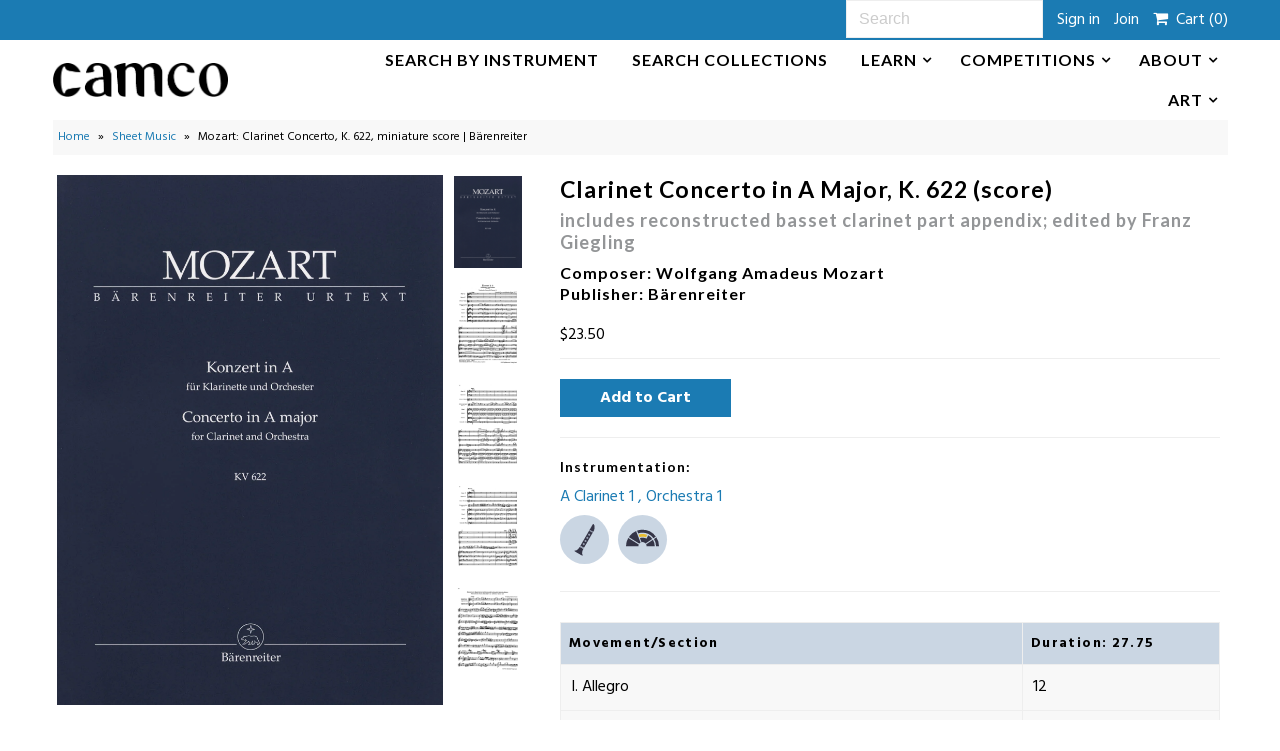

--- FILE ---
content_type: text/html; charset=utf-8
request_url: https://www.clarinetallmusic.com/products/mozart-clarinet-concerto-in-a-major-k-622-mini-score-barenreiter
body_size: 18906
content:
<!DOCTYPE html>
<!--[if lt IE 7 ]><html class="ie ie6" lang="en"> <![endif]-->
<!--[if IE 7 ]><html class="ie ie7" lang="en"> <![endif]-->
<!--[if IE 8 ]><html class="ie ie8" lang="en"> <![endif]-->
<!--[if (gte IE 9)|!(IE)]><!--><html lang="en"> <!--<![endif]-->
<head>
  <meta charset="utf-8" />
  

<link href='//fonts.googleapis.com/css?family=Alegreya+Sans:300,400,700' rel='stylesheet' type='text/css'>




<link href='//fonts.googleapis.com/css?family=Arvo:400,700' rel='stylesheet' type='text/css'>
  



<link href='//fonts.googleapis.com/css?family=Crimson+Text' rel='stylesheet' type='text/css'>




<link href='//fonts.googleapis.com/css?family=Glegoo' rel='stylesheet' type='text/css'>




<link href='//fonts.googleapis.com/css?family=Hind:300,400,700' rel='stylesheet' type='text/css'>




<link href='//fonts.googleapis.com/css?family=Josefin+Sans:300,400,700' rel='stylesheet' type='text/css'>




<link href='//fonts.googleapis.com/css?family=Karla:400,700' rel='stylesheet' type='text/css'>




<link href='//fonts.googleapis.com/css?family=Lato:300,400,700' rel='stylesheet' type='text/css'>
  



<link href='//fonts.googleapis.com/css?family=Lobster' rel='stylesheet' type='text/css'>
   



<link href='//fonts.googleapis.com/css?family=Lobster+Two:400,700' rel='stylesheet' type='text/css'>
   



<link href='//fonts.googleapis.com/css?family=Montserrat:400,700' rel='stylesheet' type='text/css'>
  



<link href='//fonts.googleapis.com/css?family=Noticia+Text:400,700' rel='stylesheet' type='text/css'>
     



<link href='//fonts.googleapis.com/css?family=Open+Sans:400,300,700' rel='stylesheet' type='text/css'>
  



<link href='//fonts.googleapis.com/css?family=Open+Sans+Condensed:300,700' rel='stylesheet' type='text/css'>




<link href='//fonts.googleapis.com/css?family=Oswald:400,300,700' rel='stylesheet' type='text/css'>




<link href='//fonts.googleapis.com/css?family=Oxygen:300,400,700' rel='stylesheet' type='text/css'>




<link href='//fonts.googleapis.com/css?family=Playfair+Display:400,700' rel='stylesheet' type='text/css'>




<link href='//fonts.googleapis.com/css?family=PT+Sans:400,700' rel='stylesheet' type='text/css'>
    



<link href='//fonts.googleapis.com/css?family=PT+Sans+Narrow:400,700' rel='stylesheet' type='text/css'>
 



<link href='//fonts.googleapis.com/css?family=Questrial' rel='stylesheet' type='text/css'>
   



<link href='//fonts.googleapis.com/css?family=Raleway:400,300,700' rel='stylesheet' type='text/css'>
 



<link href='//fonts.googleapis.com/css?family=Roboto+Slab:300,400,700' rel='stylesheet' type='text/css'>




<link href='//fonts.googleapis.com/css?family=Slabo+27px' rel='stylesheet' type='text/css'>




<link href='//fonts.googleapis.com/css?family=Source+Sans+Pro:300,400,700' rel='stylesheet' type='text/css'>




<link href='//fonts.googleapis.com/css?family=Vollkorn:400,700' rel='stylesheet' type='text/css'>



























  <!-- Meta
================================================== -->
  <title>
    Mozart: Clarinet Concerto, K. 622, miniature score | Bärenreiter &ndash; CAMco Music, LLC
  </title>
  
  <link rel="canonical" href="https://www.clarinetallmusic.com/products/mozart-clarinet-concerto-in-a-major-k-622-mini-score-barenreiter" />
  

<meta property="og:type" content="product">
<meta property="og:title" content="Mozart, Wolfgang Amadeus_Clarinet Concerto in A Major, K. 622 (score)">
<meta property="og:url" content="https://www.clarinetallmusic.com/products/mozart-clarinet-concerto-in-a-major-k-622-mini-score-barenreiter">
<meta property="og:description" content="">

<meta property="og:image" content="http://www.clarinetallmusic.com/cdn/shop/products/img230_4f21047f-72cf-49c1-a693-d37c183e153d_grande.jpg?v=1549836992">
<meta property="og:image:secure_url" content="https://www.clarinetallmusic.com/cdn/shop/products/img230_4f21047f-72cf-49c1-a693-d37c183e153d_grande.jpg?v=1549836992">

<meta property="og:image" content="http://www.clarinetallmusic.com/cdn/shop/products/img231_grande.png?v=1549836995">
<meta property="og:image:secure_url" content="https://www.clarinetallmusic.com/cdn/shop/products/img231_grande.png?v=1549836995">

<meta property="og:image" content="http://www.clarinetallmusic.com/cdn/shop/products/img232_grande.png?v=1549836997">
<meta property="og:image:secure_url" content="https://www.clarinetallmusic.com/cdn/shop/products/img232_grande.png?v=1549836997">

<meta property="og:price:amount" content="23.50">
<meta property="og:price:currency" content="USD">

<meta property="og:site_name" content="CAMco Music, LLC">



<meta name="twitter:card" content="summary">


<meta name="twitter:site" content="@">


<meta name="twitter:title" content="Mozart, Wolfgang Amadeus_Clarinet Concerto in A Major, K. 622 (score)">
<meta name="twitter:description" content="">
<meta name="twitter:image" content="https://www.clarinetallmusic.com/cdn/shop/products/img230_4f21047f-72cf-49c1-a693-d37c183e153d_large.jpg?v=1549836992">
<meta name="twitter:image:width" content="480">
<meta name="twitter:image:height" content="480">

  <!-- CSS
================================================== -->
  <link href="//www.clarinetallmusic.com/cdn/shop/t/25/assets/stylesheet.css?v=161505741465651299881764671456" rel="stylesheet" type="text/css" media="all" />
  
  <link href="//www.clarinetallmusic.com/cdn/shop/t/25/assets/devst-styles.scss.css?v=124535053668654394481730293537" rel="stylesheet" type="text/css" media="all" />

  <!-- JS
================================================== -->
  <script type="text/javascript" src="//ajax.googleapis.com/ajax/libs/jquery/2.2.4/jquery.min.js"></script>
  <script src="//www.clarinetallmusic.com/cdn/shop/t/25/assets/theme.js?v=15772879328043229871730292986" type="text/javascript"></script>
  
  <script src="//www.clarinetallmusic.com/cdn/shop/t/25/assets/devst-scripts.js?v=137179187047563926931730292986" type="text/javascript"></script>
  <script src="//www.clarinetallmusic.com/cdn/shopifycloud/storefront/assets/themes_support/option_selection-b017cd28.js" type="text/javascript"></script>
  
  
  <meta name="viewport" content="width=device-width, initial-scale=1, maximum-scale=1">
  <!-- Favicons
================================================== -->
  
  <link rel="shortcut icon" href="//www.clarinetallmusic.com/cdn/shop/files/camco_logo_favicon-07_32x32.png?v=1613675072" type="image/png" />
  
  
  <script>window.performance && window.performance.mark && window.performance.mark('shopify.content_for_header.start');</script><meta id="shopify-digital-wallet" name="shopify-digital-wallet" content="/23370861/digital_wallets/dialog">
<meta name="shopify-checkout-api-token" content="1a9989c8a99b19f43c54f85075bc030c">
<meta id="in-context-paypal-metadata" data-shop-id="23370861" data-venmo-supported="false" data-environment="production" data-locale="en_US" data-paypal-v4="true" data-currency="USD">
<link rel="alternate" type="application/json+oembed" href="https://www.clarinetallmusic.com/products/mozart-clarinet-concerto-in-a-major-k-622-mini-score-barenreiter.oembed">
<script async="async" src="/checkouts/internal/preloads.js?locale=en-US"></script>
<link rel="preconnect" href="https://shop.app" crossorigin="anonymous">
<script async="async" src="https://shop.app/checkouts/internal/preloads.js?locale=en-US&shop_id=23370861" crossorigin="anonymous"></script>
<script id="apple-pay-shop-capabilities" type="application/json">{"shopId":23370861,"countryCode":"US","currencyCode":"USD","merchantCapabilities":["supports3DS"],"merchantId":"gid:\/\/shopify\/Shop\/23370861","merchantName":"CAMco Music, LLC","requiredBillingContactFields":["postalAddress","email","phone"],"requiredShippingContactFields":["postalAddress","email","phone"],"shippingType":"shipping","supportedNetworks":["visa","masterCard","amex","discover","elo","jcb"],"total":{"type":"pending","label":"CAMco Music, LLC","amount":"1.00"},"shopifyPaymentsEnabled":true,"supportsSubscriptions":true}</script>
<script id="shopify-features" type="application/json">{"accessToken":"1a9989c8a99b19f43c54f85075bc030c","betas":["rich-media-storefront-analytics"],"domain":"www.clarinetallmusic.com","predictiveSearch":true,"shopId":23370861,"locale":"en"}</script>
<script>var Shopify = Shopify || {};
Shopify.shop = "clarinetallmusic.myshopify.com";
Shopify.locale = "en";
Shopify.currency = {"active":"USD","rate":"1.0"};
Shopify.country = "US";
Shopify.theme = {"name":"2025-09-0i Ran Kampel Book launch","id":146320752890,"schema_name":"Mr Parker","schema_version":"5.3.2","theme_store_id":null,"role":"main"};
Shopify.theme.handle = "null";
Shopify.theme.style = {"id":null,"handle":null};
Shopify.cdnHost = "www.clarinetallmusic.com/cdn";
Shopify.routes = Shopify.routes || {};
Shopify.routes.root = "/";</script>
<script type="module">!function(o){(o.Shopify=o.Shopify||{}).modules=!0}(window);</script>
<script>!function(o){function n(){var o=[];function n(){o.push(Array.prototype.slice.apply(arguments))}return n.q=o,n}var t=o.Shopify=o.Shopify||{};t.loadFeatures=n(),t.autoloadFeatures=n()}(window);</script>
<script>
  window.ShopifyPay = window.ShopifyPay || {};
  window.ShopifyPay.apiHost = "shop.app\/pay";
  window.ShopifyPay.redirectState = null;
</script>
<script id="shop-js-analytics" type="application/json">{"pageType":"product"}</script>
<script defer="defer" async type="module" src="//www.clarinetallmusic.com/cdn/shopifycloud/shop-js/modules/v2/client.init-shop-cart-sync_BdyHc3Nr.en.esm.js"></script>
<script defer="defer" async type="module" src="//www.clarinetallmusic.com/cdn/shopifycloud/shop-js/modules/v2/chunk.common_Daul8nwZ.esm.js"></script>
<script type="module">
  await import("//www.clarinetallmusic.com/cdn/shopifycloud/shop-js/modules/v2/client.init-shop-cart-sync_BdyHc3Nr.en.esm.js");
await import("//www.clarinetallmusic.com/cdn/shopifycloud/shop-js/modules/v2/chunk.common_Daul8nwZ.esm.js");

  window.Shopify.SignInWithShop?.initShopCartSync?.({"fedCMEnabled":true,"windoidEnabled":true});

</script>
<script>
  window.Shopify = window.Shopify || {};
  if (!window.Shopify.featureAssets) window.Shopify.featureAssets = {};
  window.Shopify.featureAssets['shop-js'] = {"shop-cart-sync":["modules/v2/client.shop-cart-sync_QYOiDySF.en.esm.js","modules/v2/chunk.common_Daul8nwZ.esm.js"],"init-fed-cm":["modules/v2/client.init-fed-cm_DchLp9rc.en.esm.js","modules/v2/chunk.common_Daul8nwZ.esm.js"],"shop-button":["modules/v2/client.shop-button_OV7bAJc5.en.esm.js","modules/v2/chunk.common_Daul8nwZ.esm.js"],"init-windoid":["modules/v2/client.init-windoid_DwxFKQ8e.en.esm.js","modules/v2/chunk.common_Daul8nwZ.esm.js"],"shop-cash-offers":["modules/v2/client.shop-cash-offers_DWtL6Bq3.en.esm.js","modules/v2/chunk.common_Daul8nwZ.esm.js","modules/v2/chunk.modal_CQq8HTM6.esm.js"],"shop-toast-manager":["modules/v2/client.shop-toast-manager_CX9r1SjA.en.esm.js","modules/v2/chunk.common_Daul8nwZ.esm.js"],"init-shop-email-lookup-coordinator":["modules/v2/client.init-shop-email-lookup-coordinator_UhKnw74l.en.esm.js","modules/v2/chunk.common_Daul8nwZ.esm.js"],"pay-button":["modules/v2/client.pay-button_DzxNnLDY.en.esm.js","modules/v2/chunk.common_Daul8nwZ.esm.js"],"avatar":["modules/v2/client.avatar_BTnouDA3.en.esm.js"],"init-shop-cart-sync":["modules/v2/client.init-shop-cart-sync_BdyHc3Nr.en.esm.js","modules/v2/chunk.common_Daul8nwZ.esm.js"],"shop-login-button":["modules/v2/client.shop-login-button_D8B466_1.en.esm.js","modules/v2/chunk.common_Daul8nwZ.esm.js","modules/v2/chunk.modal_CQq8HTM6.esm.js"],"init-customer-accounts-sign-up":["modules/v2/client.init-customer-accounts-sign-up_C8fpPm4i.en.esm.js","modules/v2/client.shop-login-button_D8B466_1.en.esm.js","modules/v2/chunk.common_Daul8nwZ.esm.js","modules/v2/chunk.modal_CQq8HTM6.esm.js"],"init-shop-for-new-customer-accounts":["modules/v2/client.init-shop-for-new-customer-accounts_CVTO0Ztu.en.esm.js","modules/v2/client.shop-login-button_D8B466_1.en.esm.js","modules/v2/chunk.common_Daul8nwZ.esm.js","modules/v2/chunk.modal_CQq8HTM6.esm.js"],"init-customer-accounts":["modules/v2/client.init-customer-accounts_dRgKMfrE.en.esm.js","modules/v2/client.shop-login-button_D8B466_1.en.esm.js","modules/v2/chunk.common_Daul8nwZ.esm.js","modules/v2/chunk.modal_CQq8HTM6.esm.js"],"shop-follow-button":["modules/v2/client.shop-follow-button_CkZpjEct.en.esm.js","modules/v2/chunk.common_Daul8nwZ.esm.js","modules/v2/chunk.modal_CQq8HTM6.esm.js"],"lead-capture":["modules/v2/client.lead-capture_BntHBhfp.en.esm.js","modules/v2/chunk.common_Daul8nwZ.esm.js","modules/v2/chunk.modal_CQq8HTM6.esm.js"],"checkout-modal":["modules/v2/client.checkout-modal_CfxcYbTm.en.esm.js","modules/v2/chunk.common_Daul8nwZ.esm.js","modules/v2/chunk.modal_CQq8HTM6.esm.js"],"shop-login":["modules/v2/client.shop-login_Da4GZ2H6.en.esm.js","modules/v2/chunk.common_Daul8nwZ.esm.js","modules/v2/chunk.modal_CQq8HTM6.esm.js"],"payment-terms":["modules/v2/client.payment-terms_MV4M3zvL.en.esm.js","modules/v2/chunk.common_Daul8nwZ.esm.js","modules/v2/chunk.modal_CQq8HTM6.esm.js"]};
</script>
<script id="__st">var __st={"a":23370861,"offset":-18000,"reqid":"fc33c063-b418-4395-8ab7-474f28c30f70-1768973606","pageurl":"www.clarinetallmusic.com\/products\/mozart-clarinet-concerto-in-a-major-k-622-mini-score-barenreiter","u":"f3b76afaba67","p":"product","rtyp":"product","rid":2387870679117};</script>
<script>window.ShopifyPaypalV4VisibilityTracking = true;</script>
<script id="captcha-bootstrap">!function(){'use strict';const t='contact',e='account',n='new_comment',o=[[t,t],['blogs',n],['comments',n],[t,'customer']],c=[[e,'customer_login'],[e,'guest_login'],[e,'recover_customer_password'],[e,'create_customer']],r=t=>t.map((([t,e])=>`form[action*='/${t}']:not([data-nocaptcha='true']) input[name='form_type'][value='${e}']`)).join(','),a=t=>()=>t?[...document.querySelectorAll(t)].map((t=>t.form)):[];function s(){const t=[...o],e=r(t);return a(e)}const i='password',u='form_key',d=['recaptcha-v3-token','g-recaptcha-response','h-captcha-response',i],f=()=>{try{return window.sessionStorage}catch{return}},m='__shopify_v',_=t=>t.elements[u];function p(t,e,n=!1){try{const o=window.sessionStorage,c=JSON.parse(o.getItem(e)),{data:r}=function(t){const{data:e,action:n}=t;return t[m]||n?{data:e,action:n}:{data:t,action:n}}(c);for(const[e,n]of Object.entries(r))t.elements[e]&&(t.elements[e].value=n);n&&o.removeItem(e)}catch(o){console.error('form repopulation failed',{error:o})}}const l='form_type',E='cptcha';function T(t){t.dataset[E]=!0}const w=window,h=w.document,L='Shopify',v='ce_forms',y='captcha';let A=!1;((t,e)=>{const n=(g='f06e6c50-85a8-45c8-87d0-21a2b65856fe',I='https://cdn.shopify.com/shopifycloud/storefront-forms-hcaptcha/ce_storefront_forms_captcha_hcaptcha.v1.5.2.iife.js',D={infoText:'Protected by hCaptcha',privacyText:'Privacy',termsText:'Terms'},(t,e,n)=>{const o=w[L][v],c=o.bindForm;if(c)return c(t,g,e,D).then(n);var r;o.q.push([[t,g,e,D],n]),r=I,A||(h.body.append(Object.assign(h.createElement('script'),{id:'captcha-provider',async:!0,src:r})),A=!0)});var g,I,D;w[L]=w[L]||{},w[L][v]=w[L][v]||{},w[L][v].q=[],w[L][y]=w[L][y]||{},w[L][y].protect=function(t,e){n(t,void 0,e),T(t)},Object.freeze(w[L][y]),function(t,e,n,w,h,L){const[v,y,A,g]=function(t,e,n){const i=e?o:[],u=t?c:[],d=[...i,...u],f=r(d),m=r(i),_=r(d.filter((([t,e])=>n.includes(e))));return[a(f),a(m),a(_),s()]}(w,h,L),I=t=>{const e=t.target;return e instanceof HTMLFormElement?e:e&&e.form},D=t=>v().includes(t);t.addEventListener('submit',(t=>{const e=I(t);if(!e)return;const n=D(e)&&!e.dataset.hcaptchaBound&&!e.dataset.recaptchaBound,o=_(e),c=g().includes(e)&&(!o||!o.value);(n||c)&&t.preventDefault(),c&&!n&&(function(t){try{if(!f())return;!function(t){const e=f();if(!e)return;const n=_(t);if(!n)return;const o=n.value;o&&e.removeItem(o)}(t);const e=Array.from(Array(32),(()=>Math.random().toString(36)[2])).join('');!function(t,e){_(t)||t.append(Object.assign(document.createElement('input'),{type:'hidden',name:u})),t.elements[u].value=e}(t,e),function(t,e){const n=f();if(!n)return;const o=[...t.querySelectorAll(`input[type='${i}']`)].map((({name:t})=>t)),c=[...d,...o],r={};for(const[a,s]of new FormData(t).entries())c.includes(a)||(r[a]=s);n.setItem(e,JSON.stringify({[m]:1,action:t.action,data:r}))}(t,e)}catch(e){console.error('failed to persist form',e)}}(e),e.submit())}));const S=(t,e)=>{t&&!t.dataset[E]&&(n(t,e.some((e=>e===t))),T(t))};for(const o of['focusin','change'])t.addEventListener(o,(t=>{const e=I(t);D(e)&&S(e,y())}));const B=e.get('form_key'),M=e.get(l),P=B&&M;t.addEventListener('DOMContentLoaded',(()=>{const t=y();if(P)for(const e of t)e.elements[l].value===M&&p(e,B);[...new Set([...A(),...v().filter((t=>'true'===t.dataset.shopifyCaptcha))])].forEach((e=>S(e,t)))}))}(h,new URLSearchParams(w.location.search),n,t,e,['guest_login'])})(!0,!0)}();</script>
<script integrity="sha256-4kQ18oKyAcykRKYeNunJcIwy7WH5gtpwJnB7kiuLZ1E=" data-source-attribution="shopify.loadfeatures" defer="defer" src="//www.clarinetallmusic.com/cdn/shopifycloud/storefront/assets/storefront/load_feature-a0a9edcb.js" crossorigin="anonymous"></script>
<script crossorigin="anonymous" defer="defer" src="//www.clarinetallmusic.com/cdn/shopifycloud/storefront/assets/shopify_pay/storefront-65b4c6d7.js?v=20250812"></script>
<script data-source-attribution="shopify.dynamic_checkout.dynamic.init">var Shopify=Shopify||{};Shopify.PaymentButton=Shopify.PaymentButton||{isStorefrontPortableWallets:!0,init:function(){window.Shopify.PaymentButton.init=function(){};var t=document.createElement("script");t.src="https://www.clarinetallmusic.com/cdn/shopifycloud/portable-wallets/latest/portable-wallets.en.js",t.type="module",document.head.appendChild(t)}};
</script>
<script data-source-attribution="shopify.dynamic_checkout.buyer_consent">
  function portableWalletsHideBuyerConsent(e){var t=document.getElementById("shopify-buyer-consent"),n=document.getElementById("shopify-subscription-policy-button");t&&n&&(t.classList.add("hidden"),t.setAttribute("aria-hidden","true"),n.removeEventListener("click",e))}function portableWalletsShowBuyerConsent(e){var t=document.getElementById("shopify-buyer-consent"),n=document.getElementById("shopify-subscription-policy-button");t&&n&&(t.classList.remove("hidden"),t.removeAttribute("aria-hidden"),n.addEventListener("click",e))}window.Shopify?.PaymentButton&&(window.Shopify.PaymentButton.hideBuyerConsent=portableWalletsHideBuyerConsent,window.Shopify.PaymentButton.showBuyerConsent=portableWalletsShowBuyerConsent);
</script>
<script data-source-attribution="shopify.dynamic_checkout.cart.bootstrap">document.addEventListener("DOMContentLoaded",(function(){function t(){return document.querySelector("shopify-accelerated-checkout-cart, shopify-accelerated-checkout")}if(t())Shopify.PaymentButton.init();else{new MutationObserver((function(e,n){t()&&(Shopify.PaymentButton.init(),n.disconnect())})).observe(document.body,{childList:!0,subtree:!0})}}));
</script>
<link id="shopify-accelerated-checkout-styles" rel="stylesheet" media="screen" href="https://www.clarinetallmusic.com/cdn/shopifycloud/portable-wallets/latest/accelerated-checkout-backwards-compat.css" crossorigin="anonymous">
<style id="shopify-accelerated-checkout-cart">
        #shopify-buyer-consent {
  margin-top: 1em;
  display: inline-block;
  width: 100%;
}

#shopify-buyer-consent.hidden {
  display: none;
}

#shopify-subscription-policy-button {
  background: none;
  border: none;
  padding: 0;
  text-decoration: underline;
  font-size: inherit;
  cursor: pointer;
}

#shopify-subscription-policy-button::before {
  box-shadow: none;
}

      </style>

<script>window.performance && window.performance.mark && window.performance.mark('shopify.content_for_header.end');</script>
  
  <script type="text/javascript">
    $(window).load(function() {  
      $('.collection-image').matchHeight();
    });
  </script>
  




<!--begin-bc-sf-filter-css-->
  <style data-id="bc-sf-filter-style" type="text/css">
      #bc-sf-filter-options-wrapper .bc-sf-filter-option-block .bc-sf-filter-block-title h3,
      #bc-sf-filter-tree-h .bc-sf-filter-option-block .bc-sf-filter-block-title a {color: rgba(27,123,179,1) !important;}
      #bc-sf-filter-options-wrapper .bc-sf-filter-option-block .bc-sf-filter-block-content ul li a,
      #bc-sf-filter-tree-h .bc-sf-filter-option-block .bc-sf-filter-block-content ul li a {}
      #bc-sf-filter-tree-mobile button {color: rgba(13,95,142,1) !important;background: rgba(255,255,255,1) !important;}
      #bc-sf-filter-tree-mobile button {
        color: #FFF !important;
        background: #939598 !important;
        border-radius: 2px;
      }
    </style><link href="//www.clarinetallmusic.com/cdn/shop/t/25/assets/bc-sf-filter.scss.css?v=130088981046033583131730293537" rel="stylesheet" type="text/css" media="all" />

<!--end-bc-sf-filter-css-->

<link href="https://monorail-edge.shopifysvc.com" rel="dns-prefetch">
<script>(function(){if ("sendBeacon" in navigator && "performance" in window) {try {var session_token_from_headers = performance.getEntriesByType('navigation')[0].serverTiming.find(x => x.name == '_s').description;} catch {var session_token_from_headers = undefined;}var session_cookie_matches = document.cookie.match(/_shopify_s=([^;]*)/);var session_token_from_cookie = session_cookie_matches && session_cookie_matches.length === 2 ? session_cookie_matches[1] : "";var session_token = session_token_from_headers || session_token_from_cookie || "";function handle_abandonment_event(e) {var entries = performance.getEntries().filter(function(entry) {return /monorail-edge.shopifysvc.com/.test(entry.name);});if (!window.abandonment_tracked && entries.length === 0) {window.abandonment_tracked = true;var currentMs = Date.now();var navigation_start = performance.timing.navigationStart;var payload = {shop_id: 23370861,url: window.location.href,navigation_start,duration: currentMs - navigation_start,session_token,page_type: "product"};window.navigator.sendBeacon("https://monorail-edge.shopifysvc.com/v1/produce", JSON.stringify({schema_id: "online_store_buyer_site_abandonment/1.1",payload: payload,metadata: {event_created_at_ms: currentMs,event_sent_at_ms: currentMs}}));}}window.addEventListener('pagehide', handle_abandonment_event);}}());</script>
<script id="web-pixels-manager-setup">(function e(e,d,r,n,o){if(void 0===o&&(o={}),!Boolean(null===(a=null===(i=window.Shopify)||void 0===i?void 0:i.analytics)||void 0===a?void 0:a.replayQueue)){var i,a;window.Shopify=window.Shopify||{};var t=window.Shopify;t.analytics=t.analytics||{};var s=t.analytics;s.replayQueue=[],s.publish=function(e,d,r){return s.replayQueue.push([e,d,r]),!0};try{self.performance.mark("wpm:start")}catch(e){}var l=function(){var e={modern:/Edge?\/(1{2}[4-9]|1[2-9]\d|[2-9]\d{2}|\d{4,})\.\d+(\.\d+|)|Firefox\/(1{2}[4-9]|1[2-9]\d|[2-9]\d{2}|\d{4,})\.\d+(\.\d+|)|Chrom(ium|e)\/(9{2}|\d{3,})\.\d+(\.\d+|)|(Maci|X1{2}).+ Version\/(15\.\d+|(1[6-9]|[2-9]\d|\d{3,})\.\d+)([,.]\d+|)( \(\w+\)|)( Mobile\/\w+|) Safari\/|Chrome.+OPR\/(9{2}|\d{3,})\.\d+\.\d+|(CPU[ +]OS|iPhone[ +]OS|CPU[ +]iPhone|CPU IPhone OS|CPU iPad OS)[ +]+(15[._]\d+|(1[6-9]|[2-9]\d|\d{3,})[._]\d+)([._]\d+|)|Android:?[ /-](13[3-9]|1[4-9]\d|[2-9]\d{2}|\d{4,})(\.\d+|)(\.\d+|)|Android.+Firefox\/(13[5-9]|1[4-9]\d|[2-9]\d{2}|\d{4,})\.\d+(\.\d+|)|Android.+Chrom(ium|e)\/(13[3-9]|1[4-9]\d|[2-9]\d{2}|\d{4,})\.\d+(\.\d+|)|SamsungBrowser\/([2-9]\d|\d{3,})\.\d+/,legacy:/Edge?\/(1[6-9]|[2-9]\d|\d{3,})\.\d+(\.\d+|)|Firefox\/(5[4-9]|[6-9]\d|\d{3,})\.\d+(\.\d+|)|Chrom(ium|e)\/(5[1-9]|[6-9]\d|\d{3,})\.\d+(\.\d+|)([\d.]+$|.*Safari\/(?![\d.]+ Edge\/[\d.]+$))|(Maci|X1{2}).+ Version\/(10\.\d+|(1[1-9]|[2-9]\d|\d{3,})\.\d+)([,.]\d+|)( \(\w+\)|)( Mobile\/\w+|) Safari\/|Chrome.+OPR\/(3[89]|[4-9]\d|\d{3,})\.\d+\.\d+|(CPU[ +]OS|iPhone[ +]OS|CPU[ +]iPhone|CPU IPhone OS|CPU iPad OS)[ +]+(10[._]\d+|(1[1-9]|[2-9]\d|\d{3,})[._]\d+)([._]\d+|)|Android:?[ /-](13[3-9]|1[4-9]\d|[2-9]\d{2}|\d{4,})(\.\d+|)(\.\d+|)|Mobile Safari.+OPR\/([89]\d|\d{3,})\.\d+\.\d+|Android.+Firefox\/(13[5-9]|1[4-9]\d|[2-9]\d{2}|\d{4,})\.\d+(\.\d+|)|Android.+Chrom(ium|e)\/(13[3-9]|1[4-9]\d|[2-9]\d{2}|\d{4,})\.\d+(\.\d+|)|Android.+(UC? ?Browser|UCWEB|U3)[ /]?(15\.([5-9]|\d{2,})|(1[6-9]|[2-9]\d|\d{3,})\.\d+)\.\d+|SamsungBrowser\/(5\.\d+|([6-9]|\d{2,})\.\d+)|Android.+MQ{2}Browser\/(14(\.(9|\d{2,})|)|(1[5-9]|[2-9]\d|\d{3,})(\.\d+|))(\.\d+|)|K[Aa][Ii]OS\/(3\.\d+|([4-9]|\d{2,})\.\d+)(\.\d+|)/},d=e.modern,r=e.legacy,n=navigator.userAgent;return n.match(d)?"modern":n.match(r)?"legacy":"unknown"}(),u="modern"===l?"modern":"legacy",c=(null!=n?n:{modern:"",legacy:""})[u],f=function(e){return[e.baseUrl,"/wpm","/b",e.hashVersion,"modern"===e.buildTarget?"m":"l",".js"].join("")}({baseUrl:d,hashVersion:r,buildTarget:u}),m=function(e){var d=e.version,r=e.bundleTarget,n=e.surface,o=e.pageUrl,i=e.monorailEndpoint;return{emit:function(e){var a=e.status,t=e.errorMsg,s=(new Date).getTime(),l=JSON.stringify({metadata:{event_sent_at_ms:s},events:[{schema_id:"web_pixels_manager_load/3.1",payload:{version:d,bundle_target:r,page_url:o,status:a,surface:n,error_msg:t},metadata:{event_created_at_ms:s}}]});if(!i)return console&&console.warn&&console.warn("[Web Pixels Manager] No Monorail endpoint provided, skipping logging."),!1;try{return self.navigator.sendBeacon.bind(self.navigator)(i,l)}catch(e){}var u=new XMLHttpRequest;try{return u.open("POST",i,!0),u.setRequestHeader("Content-Type","text/plain"),u.send(l),!0}catch(e){return console&&console.warn&&console.warn("[Web Pixels Manager] Got an unhandled error while logging to Monorail."),!1}}}}({version:r,bundleTarget:l,surface:e.surface,pageUrl:self.location.href,monorailEndpoint:e.monorailEndpoint});try{o.browserTarget=l,function(e){var d=e.src,r=e.async,n=void 0===r||r,o=e.onload,i=e.onerror,a=e.sri,t=e.scriptDataAttributes,s=void 0===t?{}:t,l=document.createElement("script"),u=document.querySelector("head"),c=document.querySelector("body");if(l.async=n,l.src=d,a&&(l.integrity=a,l.crossOrigin="anonymous"),s)for(var f in s)if(Object.prototype.hasOwnProperty.call(s,f))try{l.dataset[f]=s[f]}catch(e){}if(o&&l.addEventListener("load",o),i&&l.addEventListener("error",i),u)u.appendChild(l);else{if(!c)throw new Error("Did not find a head or body element to append the script");c.appendChild(l)}}({src:f,async:!0,onload:function(){if(!function(){var e,d;return Boolean(null===(d=null===(e=window.Shopify)||void 0===e?void 0:e.analytics)||void 0===d?void 0:d.initialized)}()){var d=window.webPixelsManager.init(e)||void 0;if(d){var r=window.Shopify.analytics;r.replayQueue.forEach((function(e){var r=e[0],n=e[1],o=e[2];d.publishCustomEvent(r,n,o)})),r.replayQueue=[],r.publish=d.publishCustomEvent,r.visitor=d.visitor,r.initialized=!0}}},onerror:function(){return m.emit({status:"failed",errorMsg:"".concat(f," has failed to load")})},sri:function(e){var d=/^sha384-[A-Za-z0-9+/=]+$/;return"string"==typeof e&&d.test(e)}(c)?c:"",scriptDataAttributes:o}),m.emit({status:"loading"})}catch(e){m.emit({status:"failed",errorMsg:(null==e?void 0:e.message)||"Unknown error"})}}})({shopId: 23370861,storefrontBaseUrl: "https://www.clarinetallmusic.com",extensionsBaseUrl: "https://extensions.shopifycdn.com/cdn/shopifycloud/web-pixels-manager",monorailEndpoint: "https://monorail-edge.shopifysvc.com/unstable/produce_batch",surface: "storefront-renderer",enabledBetaFlags: ["2dca8a86"],webPixelsConfigList: [{"id":"492241146","configuration":"{\"config\":\"{\\\"pixel_id\\\":\\\"G-96YQ69GQM1\\\",\\\"gtag_events\\\":[{\\\"type\\\":\\\"purchase\\\",\\\"action_label\\\":\\\"G-96YQ69GQM1\\\"},{\\\"type\\\":\\\"page_view\\\",\\\"action_label\\\":\\\"G-96YQ69GQM1\\\"},{\\\"type\\\":\\\"view_item\\\",\\\"action_label\\\":\\\"G-96YQ69GQM1\\\"},{\\\"type\\\":\\\"search\\\",\\\"action_label\\\":\\\"G-96YQ69GQM1\\\"},{\\\"type\\\":\\\"add_to_cart\\\",\\\"action_label\\\":\\\"G-96YQ69GQM1\\\"},{\\\"type\\\":\\\"begin_checkout\\\",\\\"action_label\\\":\\\"G-96YQ69GQM1\\\"},{\\\"type\\\":\\\"add_payment_info\\\",\\\"action_label\\\":\\\"G-96YQ69GQM1\\\"}],\\\"enable_monitoring_mode\\\":false}\"}","eventPayloadVersion":"v1","runtimeContext":"OPEN","scriptVersion":"b2a88bafab3e21179ed38636efcd8a93","type":"APP","apiClientId":1780363,"privacyPurposes":[],"dataSharingAdjustments":{"protectedCustomerApprovalScopes":["read_customer_address","read_customer_email","read_customer_name","read_customer_personal_data","read_customer_phone"]}},{"id":"shopify-app-pixel","configuration":"{}","eventPayloadVersion":"v1","runtimeContext":"STRICT","scriptVersion":"0450","apiClientId":"shopify-pixel","type":"APP","privacyPurposes":["ANALYTICS","MARKETING"]},{"id":"shopify-custom-pixel","eventPayloadVersion":"v1","runtimeContext":"LAX","scriptVersion":"0450","apiClientId":"shopify-pixel","type":"CUSTOM","privacyPurposes":["ANALYTICS","MARKETING"]}],isMerchantRequest: false,initData: {"shop":{"name":"CAMco Music, LLC","paymentSettings":{"currencyCode":"USD"},"myshopifyDomain":"clarinetallmusic.myshopify.com","countryCode":"US","storefrontUrl":"https:\/\/www.clarinetallmusic.com"},"customer":null,"cart":null,"checkout":null,"productVariants":[{"price":{"amount":23.5,"currencyCode":"USD"},"product":{"title":"Mozart, Wolfgang Amadeus_Clarinet Concerto in A Major, K. 622 (score)","vendor":"Bärenreiter","id":"2387870679117","untranslatedTitle":"Mozart, Wolfgang Amadeus_Clarinet Concerto in A Major, K. 622 (score)","url":"\/products\/mozart-clarinet-concerto-in-a-major-k-622-mini-score-barenreiter","type":"Sheet Music"},"id":"21167328395341","image":{"src":"\/\/www.clarinetallmusic.com\/cdn\/shop\/products\/img230_4f21047f-72cf-49c1-a693-d37c183e153d.jpg?v=1549836992"},"sku":"TP254","title":"Default Title","untranslatedTitle":"Default Title"}],"purchasingCompany":null},},"https://www.clarinetallmusic.com/cdn","fcfee988w5aeb613cpc8e4bc33m6693e112",{"modern":"","legacy":""},{"shopId":"23370861","storefrontBaseUrl":"https:\/\/www.clarinetallmusic.com","extensionBaseUrl":"https:\/\/extensions.shopifycdn.com\/cdn\/shopifycloud\/web-pixels-manager","surface":"storefront-renderer","enabledBetaFlags":"[\"2dca8a86\"]","isMerchantRequest":"false","hashVersion":"fcfee988w5aeb613cpc8e4bc33m6693e112","publish":"custom","events":"[[\"page_viewed\",{}],[\"product_viewed\",{\"productVariant\":{\"price\":{\"amount\":23.5,\"currencyCode\":\"USD\"},\"product\":{\"title\":\"Mozart, Wolfgang Amadeus_Clarinet Concerto in A Major, K. 622 (score)\",\"vendor\":\"Bärenreiter\",\"id\":\"2387870679117\",\"untranslatedTitle\":\"Mozart, Wolfgang Amadeus_Clarinet Concerto in A Major, K. 622 (score)\",\"url\":\"\/products\/mozart-clarinet-concerto-in-a-major-k-622-mini-score-barenreiter\",\"type\":\"Sheet Music\"},\"id\":\"21167328395341\",\"image\":{\"src\":\"\/\/www.clarinetallmusic.com\/cdn\/shop\/products\/img230_4f21047f-72cf-49c1-a693-d37c183e153d.jpg?v=1549836992\"},\"sku\":\"TP254\",\"title\":\"Default Title\",\"untranslatedTitle\":\"Default Title\"}}]]"});</script><script>
  window.ShopifyAnalytics = window.ShopifyAnalytics || {};
  window.ShopifyAnalytics.meta = window.ShopifyAnalytics.meta || {};
  window.ShopifyAnalytics.meta.currency = 'USD';
  var meta = {"product":{"id":2387870679117,"gid":"gid:\/\/shopify\/Product\/2387870679117","vendor":"Bärenreiter","type":"Sheet Music","handle":"mozart-clarinet-concerto-in-a-major-k-622-mini-score-barenreiter","variants":[{"id":21167328395341,"price":2350,"name":"Mozart, Wolfgang Amadeus_Clarinet Concerto in A Major, K. 622 (score)","public_title":null,"sku":"TP254"}],"remote":false},"page":{"pageType":"product","resourceType":"product","resourceId":2387870679117,"requestId":"fc33c063-b418-4395-8ab7-474f28c30f70-1768973606"}};
  for (var attr in meta) {
    window.ShopifyAnalytics.meta[attr] = meta[attr];
  }
</script>
<script class="analytics">
  (function () {
    var customDocumentWrite = function(content) {
      var jquery = null;

      if (window.jQuery) {
        jquery = window.jQuery;
      } else if (window.Checkout && window.Checkout.$) {
        jquery = window.Checkout.$;
      }

      if (jquery) {
        jquery('body').append(content);
      }
    };

    var hasLoggedConversion = function(token) {
      if (token) {
        return document.cookie.indexOf('loggedConversion=' + token) !== -1;
      }
      return false;
    }

    var setCookieIfConversion = function(token) {
      if (token) {
        var twoMonthsFromNow = new Date(Date.now());
        twoMonthsFromNow.setMonth(twoMonthsFromNow.getMonth() + 2);

        document.cookie = 'loggedConversion=' + token + '; expires=' + twoMonthsFromNow;
      }
    }

    var trekkie = window.ShopifyAnalytics.lib = window.trekkie = window.trekkie || [];
    if (trekkie.integrations) {
      return;
    }
    trekkie.methods = [
      'identify',
      'page',
      'ready',
      'track',
      'trackForm',
      'trackLink'
    ];
    trekkie.factory = function(method) {
      return function() {
        var args = Array.prototype.slice.call(arguments);
        args.unshift(method);
        trekkie.push(args);
        return trekkie;
      };
    };
    for (var i = 0; i < trekkie.methods.length; i++) {
      var key = trekkie.methods[i];
      trekkie[key] = trekkie.factory(key);
    }
    trekkie.load = function(config) {
      trekkie.config = config || {};
      trekkie.config.initialDocumentCookie = document.cookie;
      var first = document.getElementsByTagName('script')[0];
      var script = document.createElement('script');
      script.type = 'text/javascript';
      script.onerror = function(e) {
        var scriptFallback = document.createElement('script');
        scriptFallback.type = 'text/javascript';
        scriptFallback.onerror = function(error) {
                var Monorail = {
      produce: function produce(monorailDomain, schemaId, payload) {
        var currentMs = new Date().getTime();
        var event = {
          schema_id: schemaId,
          payload: payload,
          metadata: {
            event_created_at_ms: currentMs,
            event_sent_at_ms: currentMs
          }
        };
        return Monorail.sendRequest("https://" + monorailDomain + "/v1/produce", JSON.stringify(event));
      },
      sendRequest: function sendRequest(endpointUrl, payload) {
        // Try the sendBeacon API
        if (window && window.navigator && typeof window.navigator.sendBeacon === 'function' && typeof window.Blob === 'function' && !Monorail.isIos12()) {
          var blobData = new window.Blob([payload], {
            type: 'text/plain'
          });

          if (window.navigator.sendBeacon(endpointUrl, blobData)) {
            return true;
          } // sendBeacon was not successful

        } // XHR beacon

        var xhr = new XMLHttpRequest();

        try {
          xhr.open('POST', endpointUrl);
          xhr.setRequestHeader('Content-Type', 'text/plain');
          xhr.send(payload);
        } catch (e) {
          console.log(e);
        }

        return false;
      },
      isIos12: function isIos12() {
        return window.navigator.userAgent.lastIndexOf('iPhone; CPU iPhone OS 12_') !== -1 || window.navigator.userAgent.lastIndexOf('iPad; CPU OS 12_') !== -1;
      }
    };
    Monorail.produce('monorail-edge.shopifysvc.com',
      'trekkie_storefront_load_errors/1.1',
      {shop_id: 23370861,
      theme_id: 146320752890,
      app_name: "storefront",
      context_url: window.location.href,
      source_url: "//www.clarinetallmusic.com/cdn/s/trekkie.storefront.cd680fe47e6c39ca5d5df5f0a32d569bc48c0f27.min.js"});

        };
        scriptFallback.async = true;
        scriptFallback.src = '//www.clarinetallmusic.com/cdn/s/trekkie.storefront.cd680fe47e6c39ca5d5df5f0a32d569bc48c0f27.min.js';
        first.parentNode.insertBefore(scriptFallback, first);
      };
      script.async = true;
      script.src = '//www.clarinetallmusic.com/cdn/s/trekkie.storefront.cd680fe47e6c39ca5d5df5f0a32d569bc48c0f27.min.js';
      first.parentNode.insertBefore(script, first);
    };
    trekkie.load(
      {"Trekkie":{"appName":"storefront","development":false,"defaultAttributes":{"shopId":23370861,"isMerchantRequest":null,"themeId":146320752890,"themeCityHash":"4650241359247336199","contentLanguage":"en","currency":"USD","eventMetadataId":"e87e244c-8f50-42f0-a927-606466275931"},"isServerSideCookieWritingEnabled":true,"monorailRegion":"shop_domain","enabledBetaFlags":["65f19447"]},"Session Attribution":{},"S2S":{"facebookCapiEnabled":false,"source":"trekkie-storefront-renderer","apiClientId":580111}}
    );

    var loaded = false;
    trekkie.ready(function() {
      if (loaded) return;
      loaded = true;

      window.ShopifyAnalytics.lib = window.trekkie;

      var originalDocumentWrite = document.write;
      document.write = customDocumentWrite;
      try { window.ShopifyAnalytics.merchantGoogleAnalytics.call(this); } catch(error) {};
      document.write = originalDocumentWrite;

      window.ShopifyAnalytics.lib.page(null,{"pageType":"product","resourceType":"product","resourceId":2387870679117,"requestId":"fc33c063-b418-4395-8ab7-474f28c30f70-1768973606","shopifyEmitted":true});

      var match = window.location.pathname.match(/checkouts\/(.+)\/(thank_you|post_purchase)/)
      var token = match? match[1]: undefined;
      if (!hasLoggedConversion(token)) {
        setCookieIfConversion(token);
        window.ShopifyAnalytics.lib.track("Viewed Product",{"currency":"USD","variantId":21167328395341,"productId":2387870679117,"productGid":"gid:\/\/shopify\/Product\/2387870679117","name":"Mozart, Wolfgang Amadeus_Clarinet Concerto in A Major, K. 622 (score)","price":"23.50","sku":"TP254","brand":"Bärenreiter","variant":null,"category":"Sheet Music","nonInteraction":true,"remote":false},undefined,undefined,{"shopifyEmitted":true});
      window.ShopifyAnalytics.lib.track("monorail:\/\/trekkie_storefront_viewed_product\/1.1",{"currency":"USD","variantId":21167328395341,"productId":2387870679117,"productGid":"gid:\/\/shopify\/Product\/2387870679117","name":"Mozart, Wolfgang Amadeus_Clarinet Concerto in A Major, K. 622 (score)","price":"23.50","sku":"TP254","brand":"Bärenreiter","variant":null,"category":"Sheet Music","nonInteraction":true,"remote":false,"referer":"https:\/\/www.clarinetallmusic.com\/products\/mozart-clarinet-concerto-in-a-major-k-622-mini-score-barenreiter"});
      }
    });


        var eventsListenerScript = document.createElement('script');
        eventsListenerScript.async = true;
        eventsListenerScript.src = "//www.clarinetallmusic.com/cdn/shopifycloud/storefront/assets/shop_events_listener-3da45d37.js";
        document.getElementsByTagName('head')[0].appendChild(eventsListenerScript);

})();</script>
  <script>
  if (!window.ga || (window.ga && typeof window.ga !== 'function')) {
    window.ga = function ga() {
      (window.ga.q = window.ga.q || []).push(arguments);
      if (window.Shopify && window.Shopify.analytics && typeof window.Shopify.analytics.publish === 'function') {
        window.Shopify.analytics.publish("ga_stub_called", {}, {sendTo: "google_osp_migration"});
      }
      console.error("Shopify's Google Analytics stub called with:", Array.from(arguments), "\nSee https://help.shopify.com/manual/promoting-marketing/pixels/pixel-migration#google for more information.");
    };
    if (window.Shopify && window.Shopify.analytics && typeof window.Shopify.analytics.publish === 'function') {
      window.Shopify.analytics.publish("ga_stub_initialized", {}, {sendTo: "google_osp_migration"});
    }
  }
</script>
<script
  defer
  src="https://www.clarinetallmusic.com/cdn/shopifycloud/perf-kit/shopify-perf-kit-3.0.4.min.js"
  data-application="storefront-renderer"
  data-shop-id="23370861"
  data-render-region="gcp-us-central1"
  data-page-type="product"
  data-theme-instance-id="146320752890"
  data-theme-name="Mr Parker"
  data-theme-version="5.3.2"
  data-monorail-region="shop_domain"
  data-resource-timing-sampling-rate="10"
  data-shs="true"
  data-shs-beacon="true"
  data-shs-export-with-fetch="true"
  data-shs-logs-sample-rate="1"
  data-shs-beacon-endpoint="https://www.clarinetallmusic.com/api/collect"
></script>
</head>

<body class="gridlock shifter shifter-left  product">
  <div id="shopify-section-mobile-navigation" class="shopify-section"><nav class="shifter-navigation" data-section-id="mobile-navigation" data-section-type="mobile-navigation">
  <div class="search">
    <form action="/search" method="get">
      <input type="text" name="q" id="q" placeholder="Search" />
    </form>           
  </div>
   
  <ul id="accordion">    
    
    
    <li><a href="/pages/catalog" title="">Search by Instrument</a></li>
    
    
    
    <li><a href="/pages/browse-collections" title="">Search Collections</a></li>
    
    
    
    <li class="accordion-toggle">Learn</li>
    <div class="accordion-content">
      <ul class="sub">
        
        
        <li><a href="/blogs/edition-comparison">Edition Comparison</a></li>
        
        
        
        <li><a href="/blogs/knowledge">Knowledge</a></li>
        
        
      </ul>
    </div>
    
    
    
    <li class="accordion-toggle">Competitions</li>
    <div class="accordion-content">
      <ul class="sub">
        
        
        <li><a href="/collections/2026-vandoren-emerging-artist-competition-classical-clarinet-repertoire">2026 Vandoren Emerging Artist Competition</a></li>
        
        
        
        <li><a href="/collections/2026-ica-junior-young-artist-competition-repertoire">2026 ICA Junior Young Artist Competition</a></li>
        
        
        
        <li><a href="/collections/2026-ica-young-artist-competition-repertoire">2026 ICA Young Artist Competition</a></li>
        
        
        
        <li><a href="/collections/2026-chengdu-international-clarinet-competition-repertoire">2026 Chengdu Clarinet Competition</a></li>
        
        
        
        <li><a href="/collections/2026-henri-selmer-academy-clarinet-competition-repertoire">2026 Selmer Academy Competition</a></li>
        
        
      </ul>
    </div>
    
    
    
    <li class="accordion-toggle">About</li>
    <div class="accordion-content">
      <ul class="sub">
        
        
        <li><a href="/pages/about">About Us</a></li>
        
        
        
        <li><a href="/pages/shipping-returns">Shipping & Returns</a></li>
        
        
        
        <li><a href="/pages/faq-help">FAQ</a></li>
        
        
        
        <li><a href="/pages/redeem">Digital Downloads</a></li>
        
        
        
        <li><a href="/pages/contact">Contact</a></li>
        
        
      </ul>
    </div>
    
    
    
    <li class="accordion-toggle">Art</li>
    <div class="accordion-content">
      <ul class="sub">
        
        
        <li><a href="/collections/art-prints">Art Prints</a></li>
        
        
        
        <li><a href="/collections/stickers">Stickers</a></li>
        
        
        
        <li><a href="/collections/camco-accessories">...more!?</a></li>
        
        
      </ul>
    </div>
    
      
  </ul>     
</nav> 




</div>
  <div id="CartDrawer" class="drawer drawer--right">
  <div class="drawer__header">
    <div class="table-cell">
    <h3>My Cart</h3>
    </div>
    <div class="table-cell">
    <span class="drawer__close js-drawer-close">
        Close
    </span>
    </div>
  </div>
  <div id="CartContainer"></div>
</div>
  <div class="shifter-page" id="PageContainer"> 
    <div id="shopify-section-header" class="shopify-section"><div class="header-section" data-section-id="header" data-section-type="header-section">
  <header class="wrapper-is-absolute">
    <div class="row">
      <div id="message" class="desktop-6 mobile-3">
        
      </div>
      <ul id="cart" class="desktop-6 mobile-3">
        <li class="mobile-trigger"><span class="shifter-handle"><i class="fa fa-bars"></i></span></li>
        <li class="searchbox">
          <form action="/search" method="get">
            <input type="text" name="q" id="q" placeholder="Search" />
          </form>
        </li>
        
        
        <li><a href="/account/login" id="customer_login_link">Sign in</a></li>
        <li><a href="/account/register" id="customer_register_link">Join</a></li>
        
        
        
        <li>
          <a href="/cart"><i class="fa fa-shopping-cart" aria-hidden="true"></i>&nbsp;&nbsp;Cart <span class="cart-count">(0)</span></a>
        </li>
      </ul> 
    </div>
  </header>
  <div class="clear"></div>
  <div class="header-wrapper absolute">
    <div class="row">
      <div id="navigation">
        <div id="logo" class="desktop-3 tablet-2 mobile-3 ">
          
<a href="/">
            <img src="//www.clarinetallmusic.com/cdn/shop/files/camco_logo-06_600x.png?v=1613675043" alt="CAMco logo" itemprop="logo">        
          </a>
          
        </div>

             

        <nav class="nav-inline desktop-9 tablet-4 mobile-3 nav-right">
          <ul id="nav">
                        
            
            <li><a href="/pages/catalog" title="">Search by Instrument</a></li>
            
                        
            
            <li><a href="/pages/browse-collections" title="">Search Collections</a></li>
            
                        
            
            <li class="dropdown"><a href="#" class="dlink">Learn</a>
              <ul>
                
                <li><a href="/blogs/edition-comparison">Edition Comparison</a></li>
                
                <li><a href="/blogs/knowledge">Knowledge</a></li>
                
              </ul>
            </li>
            
                        
            
            <li class="dropdown"><a href="#" class="dlink">Competitions</a>
              <ul>
                
                <li><a href="/collections/2026-vandoren-emerging-artist-competition-classical-clarinet-repertoire">2026 Vandoren Emerging Artist Competition</a></li>
                
                <li><a href="/collections/2026-ica-junior-young-artist-competition-repertoire">2026 ICA Junior Young Artist Competition</a></li>
                
                <li><a href="/collections/2026-ica-young-artist-competition-repertoire">2026 ICA Young Artist Competition</a></li>
                
                <li><a href="/collections/2026-chengdu-international-clarinet-competition-repertoire">2026 Chengdu Clarinet Competition</a></li>
                
                <li><a href="/collections/2026-henri-selmer-academy-clarinet-competition-repertoire">2026 Selmer Academy Competition</a></li>
                
              </ul>
            </li>
            
                        
            
            <li class="dropdown"><a href="#" class="dlink">About</a>
              <ul>
                
                <li><a href="/pages/about">About Us</a></li>
                
                <li><a href="/pages/shipping-returns">Shipping & Returns</a></li>
                
                <li><a href="/pages/faq-help">FAQ</a></li>
                
                <li><a href="/pages/redeem">Digital Downloads</a></li>
                
                <li><a href="/pages/contact">Contact</a></li>
                
              </ul>
            </li>
            
                        
            
            <li class="dropdown"><a href="#" class="dlink">Art</a>
              <ul>
                
                <li><a href="/collections/art-prints">Art Prints</a></li>
                
                <li><a href="/collections/stickers">Stickers</a></li>
                
                <li><a href="/collections/camco-accessories">...more!?</a></li>
                
              </ul>
            </li>
            
            
          </ul>
        </nav>
      </div>
    </div>
  </div>
  
  <div class="clear"></div>
  
</div>
<style>
  
  @media screen and ( min-width: 741px ) {
    body.index .header-section { 
      position: absolute;
      width: 100%;
      z-index: 5;
    }   
  }
  
  
  
  #logo { line-height: 0; }
  #logo img { max-width: 175px; }
    
  #logo a { 
    font-size: 18px; 
    font-weight: bold; 
  }  
  .searchbox form #q {
    font-size: ;
    font-family: ;    
  }
  select#currencies {
    font-weight: ;
    font-size: ;
  }
  
  
  @media screen and ( min-width: 981px ) {
    #navigation { display: table; }
    #logo { display: inline-block; float: none; vertical-align: middle; }
    nav.nav-inline { display: inline-block; float: none! important; vertical-align: middle; }
  }
  
</style>


</div>
    <div id="content" class="row">
      
      
<div id="breadcrumb" class="desktop-12">
  <a href="/" class="homepage-link" title="Back to the frontpage">Home</a>
  
  
  <span class="separator">&raquo;</span> 
  <a href="/collections/types?q=Sheet%20Music" title="Sheet Music">Sheet Music</a>
  
  <span class="separator">&raquo;</span>
  <span class="page-title">Mozart: Clarinet Concerto, K. 622, miniature score | Bärenreiter</span>
  
</div>
	
      
      <div id="shopify-section-product-template" class="shopify-section"><div itemscope itemtype="http://schema.org/Product" id="product-2387870679117" class="product-page" data-section-id="product-template" data-section-type="product-page">

  <meta itemprop="url" content="https://www.clarinetallmusic.com/products/mozart-clarinet-concerto-in-a-major-k-622-mini-score-barenreiter">
  <meta itemprop="image" content="//www.clarinetallmusic.com/cdn/shop/products/img230_4f21047f-72cf-49c1-a693-d37c183e153d_grande.jpg?v=1549836992">

  <div id="product-photos" class="desktop-5 mobile-3">
    
    <a class="devOpenGallery" href="//www.clarinetallmusic.com/cdn/shop/products/img230_4f21047f-72cf-49c1-a693-d37c183e153d.jpg?v=1549836992">
      <div id="product-main-image" class="desktop-10 main-product-image">
        <img id="2387870679117" data-image-id="" src="//www.clarinetallmusic.com/cdn/shop/products/img230_4f21047f-72cf-49c1-a693-d37c183e153d.jpg?v=1549836992" alt='' title="Mozart, Wolfgang Amadeus_Clarinet Concerto in A Major, K. 622 (score)"/>
      </div>
    </a>
    
    	<a class="devFancybox" rel="gallery1" href="//www.clarinetallmusic.com/cdn/shop/products/img230_4f21047f-72cf-49c1-a693-d37c183e153d.jpg?v=1549836992">
    		<img style="display:none;" id="2387870679117" data-image-id="6671603236941" src="//www.clarinetallmusic.com/cdn/shop/products/img230_4f21047f-72cf-49c1-a693-d37c183e153d.jpg?v=1549836992" alt='Clarinet Concerto in A Major, K. 622 Cover' title="Mozart, Wolfgang Amadeus_Clarinet Concerto in A Major, K. 622 (score)"/>
    	</a>
    
    	<a class="devFancybox" rel="gallery1" href="//www.clarinetallmusic.com/cdn/shop/products/img231.png?v=1549836995">
    		<img style="display:none;" id="2387870679117" data-image-id="6671603302477" src="//www.clarinetallmusic.com/cdn/shop/products/img231.png?v=1549836995" alt='Clarinet Concerto in A Major, K. 622 - Movement 1' title="Mozart, Wolfgang Amadeus_Clarinet Concerto in A Major, K. 622 (score)"/>
    	</a>
    
    	<a class="devFancybox" rel="gallery1" href="//www.clarinetallmusic.com/cdn/shop/products/img232.png?v=1549836997">
    		<img style="display:none;" id="2387870679117" data-image-id="6671603335245" src="//www.clarinetallmusic.com/cdn/shop/products/img232.png?v=1549836997" alt='Clarinet Concerto in A Major, K. 622 - Movement 2' title="Mozart, Wolfgang Amadeus_Clarinet Concerto in A Major, K. 622 (score)"/>
    	</a>
    
    	<a class="devFancybox" rel="gallery1" href="//www.clarinetallmusic.com/cdn/shop/products/img233.png?v=1549837000">
    		<img style="display:none;" id="2387870679117" data-image-id="6671603531853" src="//www.clarinetallmusic.com/cdn/shop/products/img233.png?v=1549837000" alt='Clarinet Concerto in A Major, K. 622 - Movement 3' title="Mozart, Wolfgang Amadeus_Clarinet Concerto in A Major, K. 622 (score)"/>
    	</a>
    
    	<a class="devFancybox" rel="gallery1" href="//www.clarinetallmusic.com/cdn/shop/products/img234.png?v=1549837002">
    		<img style="display:none;" id="2387870679117" data-image-id="6671603597389" src="//www.clarinetallmusic.com/cdn/shop/products/img234.png?v=1549837002" alt='Clarinet Concerto in A Major, K. 622 Clarinet part appendix' title="Mozart, Wolfgang Amadeus_Clarinet Concerto in A Major, K. 622 (score)"/>
    	</a>
    

    
      
      <div class="slide">
        <a href="//www.clarinetallmusic.com/cdn/shop/products/img230_4f21047f-72cf-49c1-a693-d37c183e153d.jpg?v=1549836992" data-image-id="6671603236941" class="clicker-thumb">
          <img class="thumbnail desktop-2" src="//www.clarinetallmusic.com/cdn/shop/products/img230_4f21047f-72cf-49c1-a693-d37c183e153d.jpg?v=1549836992" data-image-id="6671603236941" alt="Clarinet Concerto in A Major, K. 622 Cover" data-image-id="6671603236941" />
        </a>
      </div>
      
      <div class="slide">
        <a href="//www.clarinetallmusic.com/cdn/shop/products/img231.png?v=1549836995" data-image-id="6671603302477" class="clicker-thumb">
          <img class="thumbnail desktop-2" src="//www.clarinetallmusic.com/cdn/shop/products/img231.png?v=1549836995" data-image-id="6671603302477" alt="Clarinet Concerto in A Major, K. 622 - Movement 1" data-image-id="6671603302477" />
        </a>
      </div>
      
      <div class="slide">
        <a href="//www.clarinetallmusic.com/cdn/shop/products/img232.png?v=1549836997" data-image-id="6671603335245" class="clicker-thumb">
          <img class="thumbnail desktop-2" src="//www.clarinetallmusic.com/cdn/shop/products/img232.png?v=1549836997" data-image-id="6671603335245" alt="Clarinet Concerto in A Major, K. 622 - Movement 2" data-image-id="6671603335245" />
        </a>
      </div>
      
      <div class="slide">
        <a href="//www.clarinetallmusic.com/cdn/shop/products/img233.png?v=1549837000" data-image-id="6671603531853" class="clicker-thumb">
          <img class="thumbnail desktop-2" src="//www.clarinetallmusic.com/cdn/shop/products/img233.png?v=1549837000" data-image-id="6671603531853" alt="Clarinet Concerto in A Major, K. 622 - Movement 3" data-image-id="6671603531853" />
        </a>
      </div>
      
      <div class="slide">
        <a href="//www.clarinetallmusic.com/cdn/shop/products/img234.png?v=1549837002" data-image-id="6671603597389" class="clicker-thumb">
          <img class="thumbnail desktop-2" src="//www.clarinetallmusic.com/cdn/shop/products/img234.png?v=1549837002" data-image-id="6671603597389" alt="Clarinet Concerto in A Major, K. 622 Clarinet part appendix" data-image-id="6671603597389" />
        </a>
      </div>
      
    
  </div>

  
  
  <div id="product-right" class="desktop-7 tablet-half mobile-3">
    <div id="product-description" class="desktop-12 tablet-6 mobile-3">
      <h1 class="product-Title" style="margin-bottom: 2px;" itemprop="name">Clarinet Concerto in A Major, K. 622 (score)</h1>
      <h3>includes reconstructed basset clarinet part appendix; edited by Franz Giegling</h3>
      	<h4 class="product-Composer" style="margin-bottom: 2px;">
          <span style="text-decoration: none;">Composer</span>: 
          <span style="display: none;">                                </span>
          
          	
          
          	
          
          	
          
          	
          
          	
          
          	
          
          	
          
          	
          
          	
          		
                  Wolfgang Amadeus
                  Mozart
          		
          	
          
          	
          
          	
          
          	
          
          	
          
          	
          
          	
          
          	
          
          	
          
          	
          
          	
          
          	
          
          	
          
          	
          
          	
          
          	
          
          	
          
          	
          
          	
          
          	
          
          	
          
          	
          
          	
          
          	
          
      	</h4>
      <h4 class="product-Publisher" style="margin-bottom: 20px;"><span style="text-decoration: none;">Publisher</span>: Bärenreiter</h4>
      <div itemprop="offers" itemscope itemtype="http://schema.org/Offer">
      
        <p id="product-price">
          
          
          <span class="product-price" itemprop="price">$23.50</span>
          
          
        </p>
      

        <meta itemprop="priceCurrency" content="USD">
        <link itemprop="availability" href="http://schema.org/InStock">

              
        
        	<form action="/cart/add" method="post" data-money-format="${{amount}}" data-product-id="2387870679117" enctype="multipart/form-data" class="product_form" id="AddToCartForm" data-product="{&quot;id&quot;:2387870679117,&quot;title&quot;:&quot;Mozart, Wolfgang Amadeus_Clarinet Concerto in A Major, K. 622 (score)&quot;,&quot;handle&quot;:&quot;mozart-clarinet-concerto-in-a-major-k-622-mini-score-barenreiter&quot;,&quot;description&quot;:&quot;&quot;,&quot;published_at&quot;:&quot;2019-02-10T17:04:03-05:00&quot;,&quot;created_at&quot;:&quot;2019-02-10T17:16:30-05:00&quot;,&quot;vendor&quot;:&quot;Bärenreiter&quot;,&quot;type&quot;:&quot;Sheet Music&quot;,&quot;tags&quot;:[&quot;AlternativeTitle_includes reconstructed basset clarinet part appendix; edited by Franz Giegling&quot;,&quot;BindingType_PB&quot;,&quot;collection_format_score&quot;,&quot;collection_instrumentation_concerto&quot;,&quot;collection_instrumentation_concertoorchestra&quot;,&quot;ComposerAlive_Deceased&quot;,&quot;ComposerCountry_Austria&quot;,&quot;ComposerCountry_Germany&quot;,&quot;ComposerFullName_Mozart ~Wolfgang Amadeus&quot;,&quot;ComposerPronoun_He&quot;,&quot;Depth_0.695&quot;,&quot;DifficultyLevel_Intermediate&quot;,&quot;DurationWhole_27.75&quot;,&quot;Editor_Giegling ~Franz&quot;,&quot;F_Clarinet~1_Large~Ensemble~1&quot;,&quot;ISBN_&quot;,&quot;ISMN_9790006202225&quot;,&quot;Length_22.4&quot;,&quot;movement01_duration_12&quot;,&quot;movement01_ms_I. Allegro&quot;,&quot;movement02_duration_7.25&quot;,&quot;movement02_ms_II. Adagio&quot;,&quot;movement03_duration_8.5&quot;,&quot;movement03_ms_III. Rondo: Allegro&quot;,&quot;OutOfPrintStatus_No&quot;,&quot;PagesClarinet_15&quot;,&quot;PagesScore_80&quot;,&quot;Publisher_Bärenreiter&quot;,&quot;S_A~Clarinet~1_Orchestra~1&quot;,&quot;TransArr_No&quot;,&quot;Width_16.5&quot;,&quot;Year_1791&quot;],&quot;price&quot;:2350,&quot;price_min&quot;:2350,&quot;price_max&quot;:2350,&quot;available&quot;:true,&quot;price_varies&quot;:false,&quot;compare_at_price&quot;:null,&quot;compare_at_price_min&quot;:0,&quot;compare_at_price_max&quot;:0,&quot;compare_at_price_varies&quot;:false,&quot;variants&quot;:[{&quot;id&quot;:21167328395341,&quot;title&quot;:&quot;Default Title&quot;,&quot;option1&quot;:&quot;Default Title&quot;,&quot;option2&quot;:null,&quot;option3&quot;:null,&quot;sku&quot;:&quot;TP254&quot;,&quot;requires_shipping&quot;:true,&quot;taxable&quot;:true,&quot;featured_image&quot;:null,&quot;available&quot;:true,&quot;name&quot;:&quot;Mozart, Wolfgang Amadeus_Clarinet Concerto in A Major, K. 622 (score)&quot;,&quot;public_title&quot;:null,&quot;options&quot;:[&quot;Default Title&quot;],&quot;price&quot;:2350,&quot;weight&quot;:204,&quot;compare_at_price&quot;:null,&quot;inventory_quantity&quot;:1,&quot;inventory_management&quot;:&quot;shopify&quot;,&quot;inventory_policy&quot;:&quot;continue&quot;,&quot;barcode&quot;:&quot;9790006202225&quot;,&quot;requires_selling_plan&quot;:false,&quot;selling_plan_allocations&quot;:[]}],&quot;images&quot;:[&quot;\/\/www.clarinetallmusic.com\/cdn\/shop\/products\/img230_4f21047f-72cf-49c1-a693-d37c183e153d.jpg?v=1549836992&quot;,&quot;\/\/www.clarinetallmusic.com\/cdn\/shop\/products\/img231.png?v=1549836995&quot;,&quot;\/\/www.clarinetallmusic.com\/cdn\/shop\/products\/img232.png?v=1549836997&quot;,&quot;\/\/www.clarinetallmusic.com\/cdn\/shop\/products\/img233.png?v=1549837000&quot;,&quot;\/\/www.clarinetallmusic.com\/cdn\/shop\/products\/img234.png?v=1549837002&quot;],&quot;featured_image&quot;:&quot;\/\/www.clarinetallmusic.com\/cdn\/shop\/products\/img230_4f21047f-72cf-49c1-a693-d37c183e153d.jpg?v=1549836992&quot;,&quot;options&quot;:[&quot;Title&quot;],&quot;media&quot;:[{&quot;alt&quot;:&quot;Clarinet Concerto in A Major, K. 622 Cover&quot;,&quot;id&quot;:1202320474189,&quot;position&quot;:1,&quot;preview_image&quot;:{&quot;aspect_ratio&quot;:0.728,&quot;height&quot;:2048,&quot;width&quot;:1491,&quot;src&quot;:&quot;\/\/www.clarinetallmusic.com\/cdn\/shop\/products\/img230_4f21047f-72cf-49c1-a693-d37c183e153d.jpg?v=1549836992&quot;},&quot;aspect_ratio&quot;:0.728,&quot;height&quot;:2048,&quot;media_type&quot;:&quot;image&quot;,&quot;src&quot;:&quot;\/\/www.clarinetallmusic.com\/cdn\/shop\/products\/img230_4f21047f-72cf-49c1-a693-d37c183e153d.jpg?v=1549836992&quot;,&quot;width&quot;:1491},{&quot;alt&quot;:&quot;Clarinet Concerto in A Major, K. 622 - Movement 1&quot;,&quot;id&quot;:1202320539725,&quot;position&quot;:2,&quot;preview_image&quot;:{&quot;aspect_ratio&quot;:0.751,&quot;height&quot;:2048,&quot;width&quot;:1539,&quot;src&quot;:&quot;\/\/www.clarinetallmusic.com\/cdn\/shop\/products\/img231.png?v=1549836995&quot;},&quot;aspect_ratio&quot;:0.751,&quot;height&quot;:2048,&quot;media_type&quot;:&quot;image&quot;,&quot;src&quot;:&quot;\/\/www.clarinetallmusic.com\/cdn\/shop\/products\/img231.png?v=1549836995&quot;,&quot;width&quot;:1539},{&quot;alt&quot;:&quot;Clarinet Concerto in A Major, K. 622 - Movement 2&quot;,&quot;id&quot;:1202320572493,&quot;position&quot;:3,&quot;preview_image&quot;:{&quot;aspect_ratio&quot;:0.753,&quot;height&quot;:2048,&quot;width&quot;:1542,&quot;src&quot;:&quot;\/\/www.clarinetallmusic.com\/cdn\/shop\/products\/img232.png?v=1549836997&quot;},&quot;aspect_ratio&quot;:0.753,&quot;height&quot;:2048,&quot;media_type&quot;:&quot;image&quot;,&quot;src&quot;:&quot;\/\/www.clarinetallmusic.com\/cdn\/shop\/products\/img232.png?v=1549836997&quot;,&quot;width&quot;:1542},{&quot;alt&quot;:&quot;Clarinet Concerto in A Major, K. 622 - Movement 3&quot;,&quot;id&quot;:1202320769101,&quot;position&quot;:4,&quot;preview_image&quot;:{&quot;aspect_ratio&quot;:0.751,&quot;height&quot;:2048,&quot;width&quot;:1539,&quot;src&quot;:&quot;\/\/www.clarinetallmusic.com\/cdn\/shop\/products\/img233.png?v=1549837000&quot;},&quot;aspect_ratio&quot;:0.751,&quot;height&quot;:2048,&quot;media_type&quot;:&quot;image&quot;,&quot;src&quot;:&quot;\/\/www.clarinetallmusic.com\/cdn\/shop\/products\/img233.png?v=1549837000&quot;,&quot;width&quot;:1539},{&quot;alt&quot;:&quot;Clarinet Concerto in A Major, K. 622 Clarinet part appendix&quot;,&quot;id&quot;:1202320834637,&quot;position&quot;:5,&quot;preview_image&quot;:{&quot;aspect_ratio&quot;:0.732,&quot;height&quot;:2048,&quot;width&quot;:1499,&quot;src&quot;:&quot;\/\/www.clarinetallmusic.com\/cdn\/shop\/products\/img234.png?v=1549837002&quot;},&quot;aspect_ratio&quot;:0.732,&quot;height&quot;:2048,&quot;media_type&quot;:&quot;image&quot;,&quot;src&quot;:&quot;\/\/www.clarinetallmusic.com\/cdn\/shop\/products\/img234.png?v=1549837002&quot;,&quot;width&quot;:1499}],&quot;requires_selling_plan&quot;:false,&quot;selling_plan_groups&quot;:[],&quot;content&quot;:&quot;&quot;}">
  
  <div class="what-is-it">
    
  </div>
  <div class="product-variants"></div><!-- product variants -->  
  <input  type="hidden" id="" name="id" data-sku="" value="21167328395341" />    
  

  
  <div class="product-add">
    
    <input type="submit" name="button" class="add clearfix AddtoCart" value="Add to Cart" />
  </div>
  
  <div style="clear: both;"></div>
</form>    



        

        <ul id="popups">
          
          
          
          
        </ul>
        <div id="pop-one" style="display: none;"></div>
        <div id="pop-two" style="display: none;"></div>
        <div id="pop-three" style="display: none;"></div>
        <div id="pop-four" style="display: none;"><form method="post" action="/contact#contact_form" id="contact_form" accept-charset="UTF-8" class="contact-form"><input type="hidden" name="form_type" value="contact" /><input type="hidden" name="utf8" value="✓" />




 
<div id="contactFormWrapper">
  <div class="desktop-4 mobile-3">
    <p>
      <label>Name</label>
      <input type="text" id="contactFormName" name="contact[name]" placeholder="Name" />
    </p>
  </div>
  <div class="desktop-4 mobile-3">
    <p>
      <label>Email</label>
      <input type="email" id="contactFormEmail" name="contact[email]" placeholder="Email" />
    </p>
  </div>
  <div class="desktop-4 mobile-3">
    <p>
      <label>Phone Number</label>
      <input type="text" id="contactFormTelephone" name="contact[phone]" placeholder="Phone Number" />
    </p> 
  </div>
  <div class="desktop-12 mobile-3">
    <p>
      <label>Message</label>
      <textarea rows="15" cols="90" id="contactFormMessage" name="contact[body]" placeholder="Message"></textarea>
    </p>
    <p>
      <input type="submit" id="contactFormSubmit" class="secondary button" value="Send" />
    </p> 
  </div>
</div>

</form></div>

      </div>
      
      <div id="instruments-productpage">
        <div class="instrument_block_column_full">
          <h5>Instrumentation:</h5>
          <div class="instrument-links">
            
            
            
            
            
                
                <a class="intrument-link" href="/collections/all/S_A~Clarinet~1_Orchestra~1" target="_blank">
                  A Clarinet 1
                </a>
                
                <a class="intrument-link" href="/collections/all/S_A~Clarinet~1_Orchestra~1" target="_blank">
                  Orchestra 1
                </a>
                
            
            
          </div>
          
          
          
          <div class="instrument_icon_block">
            
              
            
            
            
            
            
            
            
            
            
            
            
            <div class="item Clarinet">
              <div class="svg"><img src="//www.clarinetallmusic.com/cdn/shop/t/25/assets/inst_clarinet_a_clarinet.svg?v=135620363905325031001730292986"></div>
            </div>
            
            
            
            
            
            
            
            
            
            
            
            
            
            
            
            
            
            
            
            
            
            
            
            
            
            
            
            
            
            
            
            
            
            
            
            
            
            
            
            
            
            
            
            
            
            
            
            
            
            
            
            
            
            
            
            
            
            
            
            
            
            
            
            
            
            
            
            
            
            
            
            
            
            
            
            
            
            
            
            
            
            
            
            
            
            
            
            
            
            
            
            
            
            
            
            
            
            
            
            
            
            
            
            
            
            
            
            
            
            
            
            
            
            
            
            
            
            
            
            
            
            
            
            
              
            
            
            
            
            
            
            
            
            
            
            
            
            
            
            
            
            
            
            
            
            
            
            
            
            
            
            
            
            
            
            
            
            
            
            
            
            
            
            
            
            
            
            
            
            
            
            
            
            
            
            
            
            
            
            
            
            
            
            
            
            
            
            
            
            
            
            
            
            
            
            
            
            
            
            
            
            
            
            
            
            
            
            
            
            
            
            
            
            
            
            
            
            
            
            
            
            
            
            
            
            
            
            
            
            
            
            
            
            
            
            
            
            
            
            
            
            
            
            
            
            
            
            
            
            
            <div class="item Clarinet">
              <div class="svg"><img src="//www.clarinetallmusic.com/cdn/shop/t/25/assets/inst_large_ensemble_orchestra.svg?v=304945241358601301730292986"></div>
            </div>
            
            
            
            
            
            
            
            
            
            
          </div>
          
          
          
          
          
        </div>
        <div style="clear: both;"></div>
      </div>
      
      <div id="movements">
        <table>
          <!--h5>Movements/Sections</h5-->
          <thead>
            <tr>
              <th scope="col">Movement/Section</th>
              <th scope="col">Duration: 27.75</th>
            </tr>
          </thead>
          <tbody>
            <tr style="display: none;display: none;display: none;display: none;display: none;display: none;display: none;display: none;display: none;display: none;display: none;display: none;display: none;display: none;display: none;display: none;display: none;display: none;display: table-row !important;display: table-row !important;display: none;display: none;display: none;display: none;display: none;display: none;display: none;display: none;display: none;display: none;display: none;display: none;">
              <td data-label="Movement/Section">I. Allegro</td>
              <td data-label="Duration">12</td>
            </tr>
            <tr style="display: none;display: none;display: none;display: none;display: none;display: none;display: none;display: none;display: none;display: none;display: none;display: none;display: none;display: none;display: none;display: none;display: none;display: none;display: none;display: none;display: table-row !important;display: table-row !important;display: none;display: none;display: none;display: none;display: none;display: none;display: none;display: none;display: none;display: none;">
              <td scope="row" data-label="Movement/Section">II. Adagio</td>
              <td data-label="Duration">7.25</td>
            </tr>
            <tr style="display: none;display: none;display: none;display: none;display: none;display: none;display: none;display: none;display: none;display: none;display: none;display: none;display: none;display: none;display: none;display: none;display: none;display: none;display: none;display: none;display: none;display: none;display: table-row !important;display: table-row !important;display: none;display: none;display: none;display: none;display: none;display: none;display: none;display: none;">
              <td scope="row" data-label="Movement/Section">III. Rondo: Allegro</td>
              <td data-label="Duration">8.5</td>
            </tr>
            <tr style="display: none;display: none;display: none;display: none;display: none;display: none;display: none;display: none;display: none;display: none;display: none;display: none;display: none;display: none;display: none;display: none;display: none;display: none;display: none;display: none;display: none;display: none;display: none;display: none;display: none;display: none;display: none;display: none;display: none;display: none;display: none;display: none;">
              <td scope="row" data-label="Movement/Section"></td>
              <td data-label="Duration"></td>
            </tr>
            <tr style="display: none;display: none;display: none;display: none;display: none;display: none;display: none;display: none;display: none;display: none;display: none;display: none;display: none;display: none;display: none;display: none;display: none;display: none;display: none;display: none;display: none;display: none;display: none;display: none;display: none;display: none;display: none;display: none;display: none;display: none;display: none;display: none;">
              <td scope="row" data-label="Movement/Section"></td>
              <td data-label="Duration"></td>
            </tr>
            <tr style="display: none;display: none;display: none;display: none;display: none;display: none;display: none;display: none;display: none;display: none;display: none;display: none;display: none;display: none;display: none;display: none;display: none;display: none;display: none;display: none;display: none;display: none;display: none;display: none;display: none;display: none;display: none;display: none;display: none;display: none;display: none;display: none;">
              <td data-label="Movement/Section"></td>
              <td data-label="Duration"></td>
            </tr>
            <tr style="display: none;display: none;display: none;display: none;display: none;display: none;display: none;display: none;display: none;display: none;display: none;display: none;display: none;display: none;display: none;display: none;display: none;display: none;display: none;display: none;display: none;display: none;display: none;display: none;display: none;display: none;display: none;display: none;display: none;display: none;display: none;display: none;">
              <td scope="row" data-label="Movement/Section"></td>
              <td data-label="Duration"></td>
            </tr>
            <tr style="display: none;display: none;display: none;display: none;display: none;display: none;display: none;display: none;display: none;display: none;display: none;display: none;display: none;display: none;display: none;display: none;display: none;display: none;display: none;display: none;display: none;display: none;display: none;display: none;display: none;display: none;display: none;display: none;display: none;display: none;display: none;display: none;">
              <td scope="row" data-label="Movement/Section"></td>
              <td data-label="Duration"></td>
            </tr>
            <tr style="display: none;display: none;display: none;display: none;display: none;display: none;display: none;display: none;display: none;display: none;display: none;display: none;display: none;display: none;display: none;display: none;display: none;display: none;display: none;display: none;display: none;display: none;display: none;display: none;display: none;display: none;display: none;display: none;display: none;display: none;display: none;display: none;">
              <td scope="row" data-label="Movement/Section"></td>
              <td data-label="Duration"></td>
            </tr>
            <tr style="display: none;display: none;display: none;display: none;display: none;display: none;display: none;display: none;display: none;display: none;display: none;display: none;display: none;display: none;display: none;display: none;display: none;display: none;display: none;display: none;display: none;display: none;display: none;display: none;display: none;display: none;display: none;display: none;display: none;display: none;display: none;display: none;">
              <td scope="row" data-label="Movement/Section"></td>
              <td data-label="Duration"></td>
            </tr>
          </tbody>
        </table>
      </div>
      
      <div class="clear"></div>
      <div class="desc">
        

                  

      </div>
    </div>

    

  </div>
  
  <div id="product-description" class="desktop-12 mobile-3">
    
    
    <div id="tabs">
      <ul class="tabs">
        <li><a class="active" href="#tab1">Description</a></li>
        <li><a href="#tab2">Listen</a></li>
        <li><a href="#tab3">Specs</a></li>
      </ul>
      <ul class="tabs-content">
        <li class="active" id="tab1">
          <div class="rte">
            
          </div>
        </li><!-- End Tab 1 -->
        <li id="tab2">
          <div id="movements">
            <table class="devOnlyDesktop">
  <thead>
    <tr>
      <th scope="col">Performer / Ensemble</th>
      <th scope="col">Link</th>
      <th scope="col">Comments</th>
    </tr>
  </thead>
  <tbody>

    

    

    

    

    

    

    <tr style="display: none;display: none;display: none;display: none;display: none;display: none;display: none;display: none;display: none;display: none;display: none;display: none;display: none;display: none;display: none;display: none;display: none;display: none;display: none;display: none;display: none;display: none;display: none;display: none;display: none;display: none;display: none;display: none;display: none;display: none;display: none;display: none;">
      <td data-label="Performer/Ensemble"></td>
      <td data-label="Link">
        
        
        
        
        
        
        
        
        
        
        
        
        
        
        
        
        
        
        
        
        
        
        
        
        
        
        
        
        
        
        
        
        
        
        
        
        
        
        
        
        
        
        
        
        
        
        
        
        
        
        
        
        
        
        
        
        
        
        
        
        
        
        
        
        
      </td>
      <td data-label="Comments"></td>
    </tr>

    <tr style="display: none;display: none;display: none;display: none;display: none;display: none;display: none;display: none;display: none;display: none;display: none;display: none;display: none;display: none;display: none;display: none;display: none;display: none;display: none;display: none;display: none;display: none;display: none;display: none;display: none;display: none;display: none;display: none;display: none;display: none;display: none;display: none;">
      <td data-label="Performer/Ensemble"></td>
      <td data-label="Link">
        
        
        
        
        
        
        
        
        
        
        
        
        
        
        
        
        
        
        
        
        
        
        
        
        
        
        
        
        
        
        
        
        
        
        
        
        
        
        
        
        
        
        
        
        
        
        
        
        
        
        
        
        
        
        
        
        
        
        
        
        
        
        
        
        
      </td>
      <td data-label="Comments"></td>
    </tr>

    <tr style="display: none;display: none;display: none;display: none;display: none;display: none;display: none;display: none;display: none;display: none;display: none;display: none;display: none;display: none;display: none;display: none;display: none;display: none;display: none;display: none;display: none;display: none;display: none;display: none;display: none;display: none;display: none;display: none;display: none;display: none;display: none;display: none;">
      <td data-label="Performer/Ensemble"></td>
      <td data-label="Link">
        
        
        
        
        
        
        
        
        
        
        
        
        
        
        
        
        
        
        
        
        
        
        
        
        
        
        
        
        
        
        
        
        
        
        
        
        
        
        
        
        
        
        
        
        
        
        
        
        
        
        
        
        
        
        
        
        
        
        
        
        
        
        
        
        
      </td>
      <td data-label="Comments"></td>
    </tr>

    <tr style="display: none;display: none;display: none;display: none;display: none;display: none;display: none;display: none;display: none;display: none;display: none;display: none;display: none;display: none;display: none;display: none;display: none;display: none;display: none;display: none;display: none;display: none;display: none;display: none;display: none;display: none;display: none;display: none;display: none;display: none;display: none;display: none;">
      <td data-label="Performer/Ensemble"></td>
      <td data-label="Link">
        
        
        
        
        
        
        
        
        
        
        
        
        
        
        
        
        
        
        
        
        
        
        
        
        
        
        
        
        
        
        
        
        
        
        
        
        
        
        
        
        
        
        
        
        
        
        
        
        
        
        
        
        
        
        
        
        
        
        
        
        
        
        
        
        
      </td>
      <td data-label="Comments"></td>
    </tr>

    <tr style="display: none;display: none;display: none;display: none;display: none;display: none;display: none;display: none;display: none;display: none;display: none;display: none;display: none;display: none;display: none;display: none;display: none;display: none;display: none;display: none;display: none;display: none;display: none;display: none;display: none;display: none;display: none;display: none;display: none;display: none;display: none;display: none;">
      <td data-label="Performer/Ensemble"></td>
      <td data-label="Link">
        
        
        
        
        
        
        
        
        
        
        
        
        
        
        
        
        
        
        
        
        
        
        
        
        
        
        
        
        
        
        
        
        
        
        
        
        
        
        
        
        
        
        
        
        
        
        
        
        
        
        
        
        
        
        
        
        
        
        
        
        
        
        
        
        
      </td>
      <td data-label="Comments"></td>
    </tr>

    <tr style="display: none;display: none;display: none;display: none;display: none;display: none;display: none;display: none;display: none;display: none;display: none;display: none;display: none;display: none;display: none;display: none;display: none;display: none;display: none;display: none;display: none;display: none;display: none;display: none;display: none;display: none;display: none;display: none;display: none;display: none;display: none;display: none;">
      <td data-label="Performer/Ensemble"></td>
      <td data-label="Link">
        
        
        
        
        
        
        
        
        
        
        
        
        
        
        
        
        
        
        
        
        
        
        
        
        
        
        
        
        
        
        
        
        
        
        
        
        
        
        
        
        
        
        
        
        
        
        
        
        
        
        
        
        
        
        
        
        
        
        
        
        
        
        
        
        
      </td>
      <td data-label="Comments"></td>
    </tr>

  </tbody>
</table>
            <div class="devOnlyMobile">
  

    

    

    

    

    

    

    <div style="display: none;display: none;display: none;display: none;display: none;display: none;display: none;display: none;display: none;display: none;display: none;display: none;display: none;display: none;display: none;display: none;display: none;display: none;display: none;display: none;display: none;display: none;display: none;display: none;display: none;display: none;display: none;display: none;display: none;display: none;display: none;display: none;">
      <ul><li class="devFstHead">Performer / Ensemble</li><li data-label="Performer/Ensemble"></li></ul>
      <ul><li class="devFstHead">Link</li><li data-label="Link">
        
        
        
        
        
        
        
        
        
        
        
        
        
        
        
        
        
        
        
        
        
        
        
        
        
        
        
        
        
        
        
        
        
        
        
        
        
        
        
        
        
        
        
        
        
        
        
        
        
        
        
        
        
        
        
        
        
        
        
        
        
        
        
        
        
      </li>
      </ul>
      <ul><li class="devFstHead">Comments</li><li data-label="Comments"></li></ul>
	</div>

    <div style="display: none;display: none;display: none;display: none;display: none;display: none;display: none;display: none;display: none;display: none;display: none;display: none;display: none;display: none;display: none;display: none;display: none;display: none;display: none;display: none;display: none;display: none;display: none;display: none;display: none;display: none;display: none;display: none;display: none;display: none;display: none;display: none;">
      <ul><li class="devFstHead">Performer / Ensemble</li><li data-label="Performer/Ensemble"></li></ul>
      <ul><li class="devFstHead">Link</li><li data-label="Link">
        
        
        
        
        
        
        
        
        
        
        
        
        
        
        
        
        
        
        
        
        
        
        
        
        
        
        
        
        
        
        
        
        
        
        
        
        
        
        
        
        
        
        
        
        
        
        
        
        
        
        
        
        
        
        
        
        
        
        
        
        
        
        
        
        
      </li>
      </ul>
      <ul><li class="devFstHead">Comments</li><li data-label="Comments"></li></ul>
    </div>

    <div style="display: none;display: none;display: none;display: none;display: none;display: none;display: none;display: none;display: none;display: none;display: none;display: none;display: none;display: none;display: none;display: none;display: none;display: none;display: none;display: none;display: none;display: none;display: none;display: none;display: none;display: none;display: none;display: none;display: none;display: none;display: none;display: none;">
      <ul><li class="devFstHead">Performer / Ensemble</li><li data-label="Performer/Ensemble"></li></ul>
      <ul><li class="devFstHead">Link</li><li data-label="Link">
        
        
        
        
        
        
        
        
        
        
        
        
        
        
        
        
        
        
        
        
        
        
        
        
        
        
        
        
        
        
        
        
        
        
        
        
        
        
        
        
        
        
        
        
        
        
        
        
        
        
        
        
        
        
        
        
        
        
        
        
        
        
        
        
        
      </li>
      </ul>
      <ul><li class="devFstHead">Comments</li><li data-label="Comments"></li></ul>
    </div>

    <div style="display: none;display: none;display: none;display: none;display: none;display: none;display: none;display: none;display: none;display: none;display: none;display: none;display: none;display: none;display: none;display: none;display: none;display: none;display: none;display: none;display: none;display: none;display: none;display: none;display: none;display: none;display: none;display: none;display: none;display: none;display: none;display: none;">
      <ul><li class="devFstHead">Performer / Ensemble</li><li data-label="Performer/Ensemble"></li></ul>
      <ul><li class="devFstHead">Link</li><li data-label="Link">
        
        
        
        
        
        
        
        
        
        
        
        
        
        
        
        
        
        
        
        
        
        
        
        
        
        
        
        
        
        
        
        
        
        
        
        
        
        
        
        
        
        
        
        
        
        
        
        
        
        
        
        
        
        
        
        
        
        
        
        
        
        
        
        
        
        </li></ul>
      <ul><li class="devFstHead">Comments</li><li data-label="Comments"></li></ul>
    </div>

    <div style="display: none;display: none;display: none;display: none;display: none;display: none;display: none;display: none;display: none;display: none;display: none;display: none;display: none;display: none;display: none;display: none;display: none;display: none;display: none;display: none;display: none;display: none;display: none;display: none;display: none;display: none;display: none;display: none;display: none;display: none;display: none;display: none;">
      <ul><li class="devFstHead">Performer / Ensemble</li><li data-label="Performer/Ensemble"></li></ul>
      <ul><li class="devFstHead">Link</li><li data-label="Link">
        
        
        
        
        
        
        
        
        
        
        
        
        
        
        
        
        
        
        
        
        
        
        
        
        
        
        
        
        
        
        
        
        
        
        
        
        
        
        
        
        
        
        
        
        
        
        
        
        
        
        
        
        
        
        
        
        
        
        
        
        
        
        
        
        
        </li></ul>
      <ul><li class="devFstHead">Comments</li><li data-label="Comments"></li></ul>
    </div>

    <div style="display: none;display: none;display: none;display: none;display: none;display: none;display: none;display: none;display: none;display: none;display: none;display: none;display: none;display: none;display: none;display: none;display: none;display: none;display: none;display: none;display: none;display: none;display: none;display: none;display: none;display: none;display: none;display: none;display: none;display: none;display: none;display: none;">
      <ul><li class="devFstHead">Performer / Ensemble</li><li data-label="Performer/Ensemble"></li></ul>
      <ul><li class="devFstHead">Link</li><li data-label="Link">
        
        
        
        
        
        
        
        
        
        
        
        
        
        
        
        
        
        
        
        
        
        
        
        
        
        
        
        
        
        
        
        
        
        
        
        
        
        
        
        
        
        
        
        
        
        
        
        
        
        
        
        
        
        
        
        
        
        
        
        
        
        
        
        
        
        </li></ul>
      <ul><li class="devFstHead">Comments</li><li data-label="Comments"></li></ul>
    </div>

</div>
          </div>
        </li><!-- End Tab 2 -->
        <li id="tab3">
          <p><strong>Pages:</strong> 15</p>
          <p><strong>Pages (score):</strong> 80</p>
          <br/>
          <p><strong>Publisher Code:</strong> TP254</p>
          <p><strong>UPC:</strong> 9790006202225</p>
          <p><strong>ISBN:</strong> </p>
          <p><strong>ISMN:</strong> 9790006202225</p>
          <br/>
          <p><strong>Length:</strong> 22.4 cm</p>
          <p><strong>Width:</strong> 16.5 cm</p>
          <p><strong>Thickness:</strong> 0.695 cm</p>
          <br/>
          <p><strong>Weight:</strong> 204 g</p>
        </li><!-- End Tab 3 -->
      </ul>
      
      <script>
      $(document).ready(function() {
        $('ul.tabs').each(function(){
          var active, content, links = $(this).find('a');
          active = links.first().addClass('active');
          content = $(active.attr('href'));
          links.not(':first').each(function () {
            $($(this).attr('href')).hide();
          });
          $(this).find('a').click(function(e){
            active.removeClass('active');
            content.hide();
            active = $(this);
            content = $($(this).attr('href'));
            active.addClass('active');
            content.show();
            return false;
          });
        });
      });
    </script>
      
    </div><!-- End Tabs -->
    
    
  </div>
  
  
  <div class="clear"></div>

  

</div>





<style>
  .selector-wrapper { display: none; }
.single-option-selector { 
  opacity: 0; 
  display: none;
}
</style>


</div>
    </div>
    <div id="shopify-section-footer" class="shopify-section"><div class="footer-template" data-section-id="footer">
  <div id="footer" class="row">
          
       
    
    <div class="desktop-3 tablet-3 mobile-3 footer-block">
      <h4></h4>
      
    </div>
    
       
    
    <div class="desktop-3 tablet-3 mobile-3 footer-block">
      <h4></h4>
      
    </div>
    
       
    
    <div class="desktop-3 tablet-3 mobile-3 footer-block">
      <h4></h4>
      <ul >
        
        <li><a href="/pages/contact" title="">Contact</a></li>
        
        <li><a href="/pages/teacher-studios" title="">Teacher Studios</a></li>
        
        <li><a href="/pages/shipping-returns" title="">Shipping & Returns</a></li>
        
        <li><a href="https://www.clarinetallmusic.com/pages/faq-help" title="">FAQ</a></li>
        
        <li><a href="/pages/redeem" title="">Digital Downloads</a></li>
        
        <li><a href="/pages/privacy-policy" title="">Privacy Policy</a></li>
        
        <li><a href="/collections/cats" title="">Meow</a></li>
        
      </ul>
    </div>
    
       
    
    <div class="desktop-3 tablet-3 mobile-3 footer-block">
      <h4>Sign up for news and updates from CAMco...once a month at most!</h4>
      <div id="footer_signup">
        <p></p>
        
            <form method="post" action="/contact#contact_form" id="contact_form" accept-charset="UTF-8" class="contact-form"><input type="hidden" name="form_type" value="customer" /><input type="hidden" name="utf8" value="✓" />
            
            
            <input type="hidden" name="contact[tags]" value="prospect, password page">
            <input type="email" name="contact[email]" id="footer-EMAIL" placeholder="Enter Your Email Address">
            <input type="submit" id="footer-subscribe" value="Join">
            
            </form>        
        
      </div> 
      <ul id="footer-icons">
        <li><a href="https://www.facebook.com/ClarinetAllMusic" target="_blank"><i class="fa fa-facebook" aria-hidden="true"></i></a></li>
        <li><a href="https://www.instagram.com/clarinetallmusic" target="_blank"><i class="fa fa-instagram" aria-hidden="true"></i></a></li>      
        
        
        
        <li><a href="https://www.youtube.com/@cameronhewesclarinet" target="_blank"><i class="fa fa-youtube" aria-hidden="true"></i></a></li>
        
        
        
      </ul>   
    </div>  

    
    
    <div class="clear"></div>
    <div id="payment" class="desktop-12 mobile-3">
      
      <img src="//www.clarinetallmusic.com/cdn/shopifycloud/storefront/assets/payment_icons/american_express-1efdc6a3.svg" />
      
      <img src="//www.clarinetallmusic.com/cdn/shopifycloud/storefront/assets/payment_icons/apple_pay-1721ebad.svg" />
      
      <img src="//www.clarinetallmusic.com/cdn/shopifycloud/storefront/assets/payment_icons/diners_club-678e3046.svg" />
      
      <img src="//www.clarinetallmusic.com/cdn/shopifycloud/storefront/assets/payment_icons/discover-59880595.svg" />
      
      <img src="//www.clarinetallmusic.com/cdn/shopifycloud/storefront/assets/payment_icons/master-54b5a7ce.svg" />
      
      <img src="//www.clarinetallmusic.com/cdn/shopifycloud/storefront/assets/payment_icons/paypal-a7c68b85.svg" />
      
      <img src="//www.clarinetallmusic.com/cdn/shopifycloud/storefront/assets/payment_icons/shopify_pay-925ab76d.svg" />
      
      <img src="//www.clarinetallmusic.com/cdn/shopifycloud/storefront/assets/payment_icons/visa-65d650f7.svg" />
       
      <br />
      <p>Copyright &copy; 2026 <a href="/" title="">CAMco Music, LLC</a></p>
    </div>
  </div>
</div>
<style>
  #footer, input#footer-EMAIL { text-align: left; }
  @media screen and ( max-width: 740px ) {
	#footer, input#footer-EMAIL { text-align: center; }
  }
  #footer h4 {
    text-transform: uppercase;
    font-size: 13px;
    font-weight: 700;
  }
  #footer { border-top: 1px solid #eeeeee; padding-top: 15px; }
</style>

</div>
    
  </div>




  
    <script type="text/javascript">
    //initiating jQuery
    jQuery(function($) {
      if ($(window).width() >= 741) {
        $(document).ready( function() {
          //enabling stickUp on the '.navbar-wrapper' class
          $('.header-wrapper').stickUp();
        });
      }
    });
  </script> 
  
  

 



<!--begin-bc-sf-filter-js-->
  <script>
  /* Declare bcSfFilterConfig variable */
  var bcSfFilterMainConfig = {
    api: {
      filterUrl: 'https://services.mybcapps.com/bc-sf-filter/filter',
      searchUrl: 'https://services.mybcapps.com/bc-sf-filter/search',
      suggestionUrl: 'https://services.mybcapps.com/bc-sf-filter/search/suggest',
    },
    shop: {
      name: 'CAMco Music, LLC',
      url: 'https://www.clarinetallmusic.com',
      domain: 'clarinetallmusic.myshopify.com',
      currency: 'USD',
      money_format: '&#36;{{amount}}'
    },
    general: {
      file_url: "//www.clarinetallmusic.com/cdn/shop/files/?v=27037",
      asset_url: "//www.clarinetallmusic.com/cdn/shop/t/25/assets/bc-sf-filter.js?v=62632752730792198551730292986",
      collection_id: 0,
      collection_handle: "",
      
      collection_tags: null,
      current_tags: null,
      default_sort_by: "",
      swatch_extension: "png",
      no_image_url: "//www.clarinetallmusic.com/cdn/shop/t/25/assets/bc-sf-filter-no-image.gif?v=45510820439899768411730292986",
      search_term: "",
      template: "product",currencies: ["AED","AFN","ALL","AMD","ANG","AUD","AWG","AZN","BAM","BBD","BDT","BIF","BND","BOB","BSD","BWP","BZD","CAD","CDF","CHF","CNY","CRC","CVE","CZK","DJF","DKK","DOP","DZD","EGP","ETB","EUR","FJD","FKP","GBP","GMD","GNF","GTQ","GYD","HKD","HNL","HUF","IDR","ILS","INR","ISK","JMD","JPY","KES","KGS","KHR","KMF","KRW","KYD","KZT","LAK","LBP","LKR","MAD","MDL","MKD","MMK","MNT","MOP","MUR","MVR","MWK","MYR","NGN","NIO","NPR","NZD","PEN","PGK","PHP","PKR","PLN","PYG","QAR","RON","RSD","RWF","SAR","SBD","SEK","SGD","SHP","SLL","STD","THB","TJS","TOP","TTD","TWD","TZS","UAH","UGX","USD","UYU","UZS","VND","VUV","WST","XAF","XCD","XOF","XPF","YER"],
      current_currency:"USD"},
    
    settings: {"general":{"productAndVariantAvailable":false,"availableAfterFiltering":false,"activeFilterScrollbar":true,"showFilterOptionCount":false,"showSingleOption":false,"showOutOfStockOption":true,"keepToggleState":true,"showRefineBy":true,"changeMobileButtonLabel":false,"capitalizeFilterOptionValues":false,"swatchImageVersion":111111,"paginationType":"default","customSortingList":"title-ascending","sortingAvailableFirst":false,"showLoading":false,"activeScrollToTop":false,"enableCollectionSearch":false,"showVariantImageBasedOn":"","addCollectionToProductUrl":false,"showVariantImageBasedOnSelectedFilter":"","urlScheme":1,"isShortenUrlParam":false},"search":{"enableSuggestion":true,"productAvailable":false,"showSuggestionProductVendor":true,"showSuggestionProductPrice":false,"showSuggestionProductSalePrice":false,"showSuggestionProductSku":false,"showSuggestionProductImage":true,"suggestionBlocks":[{"type":"suggestions","label":"Suggestions","status":"disabled","number":5},{"type":"collections","label":"Collections","status":"disabled","number":3,"excludedValues":[]},{"type":"products","label":"Products","status":"active","number":5},{"type":"pages","label":"Pages","status":"active","number":3}],"searchBoxOnclick":{"recentSearch":{"label":"Recent searches","status":true,"number":"3"},"searchTermSuggestion":{"label":"Popular searches","status":false,"data":[]},"productSuggestion":{"label":"Trending products","status":false,"data":[]}},"suggestionNoResult":{"search_terms":{"label":"Popular searches","status":false,"data":[],"backup":[],"type":"manually"},"products":{"label":"Trending products","status":false,"data":[],"backup":[],"type":"manually"}},"searchPanelBlocks":{"searchTermSuggestions":{"label":"Popular searches","type":"manually","active":false,"backup":[],"searchTermList":[]},"mostPopularProducts":{"label":"Trending products","type":"manually","active":false,"backup":[],"productList":[]},"collections":{"excludedValues":[]}},"enableFuzzy":true},"label":{"refine":"Filter Bar","refineMobile":"Filter Bar","inCollectionSearch":"Search for products in this collection","sortByOptions":{"title-ascending":"Title ascending"},"recommendation":{"homepage-434502":"Just dropped","homepage-736341":"Best Sellers","collectionpage-032582":"Just dropped","collectionpage-150267":"Most Popular Products","productpage-343620":"Recently viewed","productpage-813085":"Frequently Bought Together","cartpage-604115":"Still interested in this?","cartpage-418406":"Similar Products"},"search":{},"suggestion":{"instantSearchSuggestionsLabel":"Suggestions","instantSearchCollectionsLabel":"Collections","instantSearchProductsLabel":"Products","instantSearchPagesLabel":"Pages"},"error":{},"action_list":{},"defaultTheme":{},"recentlyViewed":{},"mostPopular":{}},"style":{"filterTitleTextColor":"rgba(27||123||179||1)","filterTitleFontSize":"","filterTitleFontWeight":"","filterTitleFontTransform":"","filterTitleFontFamily":"","filterOptionTextColor":"","filterOptionFontSize":"","filterOptionFontFamily":"","filterMobileButtonTextColor":"rgba(13||95||142||1)","filterMobileButtonFontSize":"","filterMobileButtonFontWeight":"","filterMobileButtonFontTransform":"","filterMobileButtonFontFamily":"","filterMobileButtonBackgroundColor":"rgba(255||255||255||1)"},"actionlist":{"qvBtnBackgroundColor":"rgba(255||255||255||1)","qvBtnTextColor":"rgba(61||66||70||1)","qvBtnBorderColor":"rgba(255||255||255||1)","qvBtnHoverBackgroundColor":"rgba(61||66||70||1)","qvBtnHoverTextColor":"rgba(255||255||255||1)","qvBtnHoverBorderColor":"rgba(61||66||70||1)","atcBtnBackgroundColor":"rgba(0||0||0||1)","atcBtnTextColor":"rgba(255||255||255||1)","atcBtnBorderColor":"rgba(0||0||0||1)","atcBtnHoverBackgroundColor":"rgba(61||66||70||1)","atcBtnHoverTextColor":"rgba(255||255||255||1)","atcBtnHoverBorderColor":"rgba(61||66||70||1)","qvAtcMessage":"","alStyle":"bc-al-style4","qvTitle":"","qvEnable":true,"actTitle":"","atcEnable":true},"recentlyViewed":{"recentlyViewedTitle":"","recentlyViewedEnable":false,"recentProductSliderRange":5,"limit":8},"mostPopular":{"mostPopularTitle":"","mostPopularEnable":true,"popularProductSliderRange":5,"limit":8},"labelTranslations":{"en":{"inCollectionSearch":"Search for products in this collection","sortByOptions":{"title-ascending":"Title ascending"},"recommendation":{"homepage-434502":"Just dropped","homepage-736341":"Best Sellers","collectionpage-032582":"Just dropped","collectionpage-150267":"Most Popular Products","productpage-343620":"Recently viewed","productpage-813085":"Frequently Bought Together","cartpage-604115":"Still interested in this?","cartpage-418406":"Similar Products"},"search":{},"suggestion":{"instantSearchSuggestionsLabel":"Suggestions","instantSearchCollectionsLabel":"Collections","instantSearchProductsLabel":"Products","instantSearchPagesLabel":"Pages"},"error":{},"action_list":{},"defaultTheme":{},"recentlyViewed":{},"mostPopular":{}}},"searchEmptyResultMessages":{}},
    
  };
  function mergeObject(obj1, obj2){
    var obj3 = {};
    for (var attr in obj1) { obj3[attr] = obj1[attr]; }
    for (var attr in obj2) { obj3[attr] = obj2[attr]; }
    return obj3;
  }
  if (typeof bcSfFilterConfig !== 'undefined') {
    var bcSfFilterConfig = mergeObject(bcSfFilterConfig, bcSfFilterMainConfig); 
  } else {
    var bcSfFilterConfig = mergeObject({}, bcSfFilterMainConfig); 
  }
</script>

<!-- Include Resources -->
<script src="//www.clarinetallmusic.com/cdn/shop/t/25/assets/bc-sf-filter-lib.js?v=50837358606486560691730292986" type="text/javascript"></script>
<script src="//www.clarinetallmusic.com/cdn/shop/t/25/assets/bc-sf-search.js?v=124643502195261996891730292986" type="text/javascript"></script>





<!-- Initialize App -->
<script>
  
var boostAI_DefaultSortingValue={sorting:"Sorting",sorting_best_selling:"Best Selling",sorting_featured:"Featured",sorting_heading:"Sorting",sorting_manual:"Manual",sorting_relevance:"Relevance",sorting_created_ascending:"Created Ascending",sorting_created_descending:"Created Descending",sorting_date_ascending:"Date Ascending",sorting_date_descending:"Date Descending",sorting_published_descending:"Published Descending",sorting_published_ascending:"Published Ascending",sorting_price_ascending:"Price Ascending",sorting_price_descending:"Price Descending",sorting_sale_ascending:"% Off",sorting_sale_descending:"% Off, Low to High",sorting_title_ascending:"Title Ascending",sorting_title_descending:"Title Descending"};try{if("undefined"!=typeof boostPFSThemeConfig&&boostPFSThemeConfig.hasOwnProperty("label"))for(var key in boostPFSThemeConfig.label){if(boostPFSThemeConfig.label.hasOwnProperty(key)&&"string"==typeof boostPFSThemeConfig.label[key])-1!==(value=boostPFSThemeConfig.label[key].toLowerCase()).indexOf("translation missing")&&void 0!==boostAI_DefaultSortingValue[key]&&(boostPFSThemeConfig.label[key]=boostAI_DefaultSortingValue[key])}if("undefined"!=typeof bcSfFilterConfig&&bcSfFilterConfig.hasOwnProperty("label"))for(var key in bcSfFilterConfig.label){var value;if(bcSfFilterConfig.label.hasOwnProperty(key)&&"string"==typeof bcSfFilterConfig.label[key])-1!==(value=bcSfFilterConfig.label[key].toLowerCase()).indexOf("translation missing")&&void 0!==boostAI_DefaultSortingValue[key]&&(bcSfFilterConfig.label[key]=boostAI_DefaultSortingValue[key])}}catch(e){console.log("Patch defaultSortingValue error")}
var bcsffilter = new BCSfFilter();
  bcsffilter.init();
</script>

<!-- Initialize & Customize Filter -->




<!-- Initialize & Customize Search -->
<script>bcsffilter.initSearchBox();</script>
<!--end-bc-sf-filter-js-->
</body>
</html>

--- FILE ---
content_type: image/svg+xml
request_url: https://www.clarinetallmusic.com/cdn/shop/t/25/assets/inst_large_ensemble_orchestra.svg?v=304945241358601301730292986
body_size: -223
content:
<svg id="Large_ensemble" data-name="Large ensemble" xmlns="http://www.w3.org/2000/svg" width="128" height="128" viewBox="0 0 128 128"><title>dah</title><path d="M8.66,58.06A63.28,63.28,0,0,0,0,90H48a15.77,15.77,0,0,1,1.48-6.65Z" fill="#353547"/><path d="M39.19,31.07A64.91,64.91,0,0,0,10.77,54.66L51.59,80a16.25,16.25,0,0,1,4.86-4Z" fill="#353547"/><path d="M78.24,82.78A15.79,15.79,0,0,1,80,90h31.5a47.21,47.21,0,0,0-7.09-24.94Z" fill="#353547"/><path d="M118,55.86l-9.45,6.4a52.17,52.17,0,0,1,8,27.74H128A63.35,63.35,0,0,0,118,55.86Z" fill="#353547"/><path d="M64,37.5A52.45,52.45,0,0,1,106.3,59l9.45-6.4A64.09,64.09,0,0,0,64,26a63.11,63.11,0,0,0-21.08,3.62L47,40.33A52.25,52.25,0,0,1,64,37.5Z" fill="#353547"/><path d="M64,53a35.81,35.81,0,0,1,13.74,2.72l4.45-9.57A47.26,47.26,0,0,0,48.83,45l3.79,9.85A35.83,35.83,0,0,1,64,53Z" fill="#e7bc32"/><path d="M85.82,47.82l-6,12.92s-2.56-1.28-3.46-1.61A41.39,41.39,0,0,0,64,57a31.86,31.86,0,0,0-9.94,1.58l6.11,15.9A15.75,15.75,0,0,1,64,74a16,16,0,0,1,12,5.47l26.18-17.72A47.85,47.85,0,0,0,85.82,47.82Z" fill="#353547"/></svg>